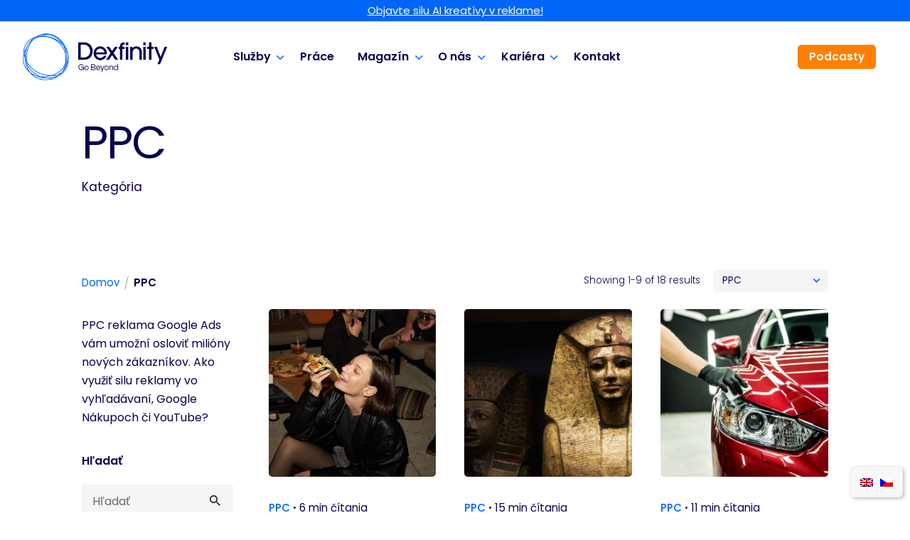

--- FILE ---
content_type: text/html; charset=UTF-8
request_url: https://www.dexfinity.com/category/ppc/
body_size: 35821
content:
<!DOCTYPE html>
<html lang="sk-SK">
<head><meta charset="UTF-8"><script>if(navigator.userAgent.match(/MSIE|Internet Explorer/i)||navigator.userAgent.match(/Trident\/7\..*?rv:11/i)){var href=document.location.href;if(!href.match(/[?&]nowprocket/)){if(href.indexOf("?")==-1){if(href.indexOf("#")==-1){document.location.href=href+"?nowprocket=1"}else{document.location.href=href.replace("#","?nowprocket=1#")}}else{if(href.indexOf("#")==-1){document.location.href=href+"&nowprocket=1"}else{document.location.href=href.replace("#","&nowprocket=1#")}}}}</script><script>class RocketLazyLoadScripts{constructor(){this.v="1.2.3",this.triggerEvents=["keydown","mousedown","mousemove","touchmove","touchstart","touchend","wheel"],this.userEventHandler=this._triggerListener.bind(this),this.touchStartHandler=this._onTouchStart.bind(this),this.touchMoveHandler=this._onTouchMove.bind(this),this.touchEndHandler=this._onTouchEnd.bind(this),this.clickHandler=this._onClick.bind(this),this.interceptedClicks=[],window.addEventListener("pageshow",t=>{this.persisted=t.persisted}),window.addEventListener("DOMContentLoaded",()=>{this._preconnect3rdParties()}),this.delayedScripts={normal:[],async:[],defer:[]},this.trash=[],this.allJQueries=[]}_addUserInteractionListener(t){if(document.hidden){t._triggerListener();return}this.triggerEvents.forEach(e=>window.addEventListener(e,t.userEventHandler,{passive:!0})),window.addEventListener("touchstart",t.touchStartHandler,{passive:!0}),window.addEventListener("mousedown",t.touchStartHandler),document.addEventListener("visibilitychange",t.userEventHandler)}_removeUserInteractionListener(){this.triggerEvents.forEach(t=>window.removeEventListener(t,this.userEventHandler,{passive:!0})),document.removeEventListener("visibilitychange",this.userEventHandler)}_onTouchStart(t){"HTML"!==t.target.tagName&&(window.addEventListener("touchend",this.touchEndHandler),window.addEventListener("mouseup",this.touchEndHandler),window.addEventListener("touchmove",this.touchMoveHandler,{passive:!0}),window.addEventListener("mousemove",this.touchMoveHandler),t.target.addEventListener("click",this.clickHandler),this._renameDOMAttribute(t.target,"onclick","rocket-onclick"),this._pendingClickStarted())}_onTouchMove(t){window.removeEventListener("touchend",this.touchEndHandler),window.removeEventListener("mouseup",this.touchEndHandler),window.removeEventListener("touchmove",this.touchMoveHandler,{passive:!0}),window.removeEventListener("mousemove",this.touchMoveHandler),t.target.removeEventListener("click",this.clickHandler),this._renameDOMAttribute(t.target,"rocket-onclick","onclick"),this._pendingClickFinished()}_onTouchEnd(t){window.removeEventListener("touchend",this.touchEndHandler),window.removeEventListener("mouseup",this.touchEndHandler),window.removeEventListener("touchmove",this.touchMoveHandler,{passive:!0}),window.removeEventListener("mousemove",this.touchMoveHandler)}_onClick(t){t.target.removeEventListener("click",this.clickHandler),this._renameDOMAttribute(t.target,"rocket-onclick","onclick"),this.interceptedClicks.push(t),t.preventDefault(),t.stopPropagation(),t.stopImmediatePropagation(),this._pendingClickFinished()}_replayClicks(){window.removeEventListener("touchstart",this.touchStartHandler,{passive:!0}),window.removeEventListener("mousedown",this.touchStartHandler),this.interceptedClicks.forEach(t=>{t.target.dispatchEvent(new MouseEvent("click",{view:t.view,bubbles:!0,cancelable:!0}))})}_waitForPendingClicks(){return new Promise(t=>{this._isClickPending?this._pendingClickFinished=t:t()})}_pendingClickStarted(){this._isClickPending=!0}_pendingClickFinished(){this._isClickPending=!1}_renameDOMAttribute(t,e,r){t.hasAttribute&&t.hasAttribute(e)&&(event.target.setAttribute(r,event.target.getAttribute(e)),event.target.removeAttribute(e))}_triggerListener(){this._removeUserInteractionListener(this),"loading"===document.readyState?document.addEventListener("DOMContentLoaded",this._loadEverythingNow.bind(this)):this._loadEverythingNow()}_preconnect3rdParties(){let t=[];document.querySelectorAll("script[type=rocketlazyloadscript]").forEach(e=>{if(e.hasAttribute("src")){let r=new URL(e.src).origin;r!==location.origin&&t.push({src:r,crossOrigin:e.crossOrigin||"module"===e.getAttribute("data-rocket-type")})}}),t=[...new Map(t.map(t=>[JSON.stringify(t),t])).values()],this._batchInjectResourceHints(t,"preconnect")}async _loadEverythingNow(){this.lastBreath=Date.now(),this._delayEventListeners(this),this._delayJQueryReady(this),this._handleDocumentWrite(),this._registerAllDelayedScripts(),this._preloadAllScripts(),await this._loadScriptsFromList(this.delayedScripts.normal),await this._loadScriptsFromList(this.delayedScripts.defer),await this._loadScriptsFromList(this.delayedScripts.async);try{await this._triggerDOMContentLoaded(),await this._triggerWindowLoad()}catch(t){console.error(t)}window.dispatchEvent(new Event("rocket-allScriptsLoaded")),this._waitForPendingClicks().then(()=>{this._replayClicks()}),this._emptyTrash()}_registerAllDelayedScripts(){document.querySelectorAll("script[type=rocketlazyloadscript]").forEach(t=>{t.hasAttribute("data-rocket-src")?t.hasAttribute("async")&&!1!==t.async?this.delayedScripts.async.push(t):t.hasAttribute("defer")&&!1!==t.defer||"module"===t.getAttribute("data-rocket-type")?this.delayedScripts.defer.push(t):this.delayedScripts.normal.push(t):this.delayedScripts.normal.push(t)})}async _transformScript(t){return new Promise((await this._littleBreath(),navigator.userAgent.indexOf("Firefox/")>0||""===navigator.vendor)?e=>{let r=document.createElement("script");[...t.attributes].forEach(t=>{let e=t.nodeName;"type"!==e&&("data-rocket-type"===e&&(e="type"),"data-rocket-src"===e&&(e="src"),r.setAttribute(e,t.nodeValue))}),t.text&&(r.text=t.text),r.hasAttribute("src")?(r.addEventListener("load",e),r.addEventListener("error",e)):(r.text=t.text,e());try{t.parentNode.replaceChild(r,t)}catch(i){e()}}:async e=>{function r(){t.setAttribute("data-rocket-status","failed"),e()}try{let i=t.getAttribute("data-rocket-type"),n=t.getAttribute("data-rocket-src");t.text,i?(t.type=i,t.removeAttribute("data-rocket-type")):t.removeAttribute("type"),t.addEventListener("load",function r(){t.setAttribute("data-rocket-status","executed"),e()}),t.addEventListener("error",r),n?(t.removeAttribute("data-rocket-src"),t.src=n):t.src="data:text/javascript;base64,"+window.btoa(unescape(encodeURIComponent(t.text)))}catch(s){r()}})}async _loadScriptsFromList(t){let e=t.shift();return e&&e.isConnected?(await this._transformScript(e),this._loadScriptsFromList(t)):Promise.resolve()}_preloadAllScripts(){this._batchInjectResourceHints([...this.delayedScripts.normal,...this.delayedScripts.defer,...this.delayedScripts.async],"preload")}_batchInjectResourceHints(t,e){var r=document.createDocumentFragment();t.forEach(t=>{let i=t.getAttribute&&t.getAttribute("data-rocket-src")||t.src;if(i){let n=document.createElement("link");n.href=i,n.rel=e,"preconnect"!==e&&(n.as="script"),t.getAttribute&&"module"===t.getAttribute("data-rocket-type")&&(n.crossOrigin=!0),t.crossOrigin&&(n.crossOrigin=t.crossOrigin),t.integrity&&(n.integrity=t.integrity),r.appendChild(n),this.trash.push(n)}}),document.head.appendChild(r)}_delayEventListeners(t){let e={};function r(t,r){!function t(r){!e[r]&&(e[r]={originalFunctions:{add:r.addEventListener,remove:r.removeEventListener},eventsToRewrite:[]},r.addEventListener=function(){arguments[0]=i(arguments[0]),e[r].originalFunctions.add.apply(r,arguments)},r.removeEventListener=function(){arguments[0]=i(arguments[0]),e[r].originalFunctions.remove.apply(r,arguments)});function i(t){return e[r].eventsToRewrite.indexOf(t)>=0?"rocket-"+t:t}}(t),e[t].eventsToRewrite.push(r)}function i(t,e){let r=t[e];Object.defineProperty(t,e,{get:()=>r||function(){},set(i){t["rocket"+e]=r=i}})}r(document,"DOMContentLoaded"),r(window,"DOMContentLoaded"),r(window,"load"),r(window,"pageshow"),r(document,"readystatechange"),i(document,"onreadystatechange"),i(window,"onload"),i(window,"onpageshow")}_delayJQueryReady(t){let e;function r(r){if(r&&r.fn&&!t.allJQueries.includes(r)){r.fn.ready=r.fn.init.prototype.ready=function(e){return t.domReadyFired?e.bind(document)(r):document.addEventListener("rocket-DOMContentLoaded",()=>e.bind(document)(r)),r([])};let i=r.fn.on;r.fn.on=r.fn.init.prototype.on=function(){if(this[0]===window){function t(t){return t.split(" ").map(t=>"load"===t||0===t.indexOf("load.")?"rocket-jquery-load":t).join(" ")}"string"==typeof arguments[0]||arguments[0]instanceof String?arguments[0]=t(arguments[0]):"object"==typeof arguments[0]&&Object.keys(arguments[0]).forEach(e=>{let r=arguments[0][e];delete arguments[0][e],arguments[0][t(e)]=r})}return i.apply(this,arguments),this},t.allJQueries.push(r)}e=r}r(window.jQuery),Object.defineProperty(window,"jQuery",{get:()=>e,set(t){r(t)}})}async _triggerDOMContentLoaded(){this.domReadyFired=!0,await this._littleBreath(),document.dispatchEvent(new Event("rocket-DOMContentLoaded")),await this._littleBreath(),window.dispatchEvent(new Event("rocket-DOMContentLoaded")),await this._littleBreath(),document.dispatchEvent(new Event("rocket-readystatechange")),await this._littleBreath(),document.rocketonreadystatechange&&document.rocketonreadystatechange()}async _triggerWindowLoad(){await this._littleBreath(),window.dispatchEvent(new Event("rocket-load")),await this._littleBreath(),window.rocketonload&&window.rocketonload(),await this._littleBreath(),this.allJQueries.forEach(t=>t(window).trigger("rocket-jquery-load")),await this._littleBreath();let t=new Event("rocket-pageshow");t.persisted=this.persisted,window.dispatchEvent(t),await this._littleBreath(),window.rocketonpageshow&&window.rocketonpageshow({persisted:this.persisted})}_handleDocumentWrite(){let t=new Map;document.write=document.writeln=function(e){let r=document.currentScript;r||console.error("WPRocket unable to document.write this: "+e);let i=document.createRange(),n=r.parentElement,s=t.get(r);void 0===s&&(s=r.nextSibling,t.set(r,s));let a=document.createDocumentFragment();i.setStart(a,0),a.appendChild(i.createContextualFragment(e)),n.insertBefore(a,s)}}async _littleBreath(){Date.now()-this.lastBreath>45&&(await this._requestAnimFrame(),this.lastBreath=Date.now())}async _requestAnimFrame(){return document.hidden?new Promise(t=>setTimeout(t)):new Promise(t=>requestAnimationFrame(t))}_emptyTrash(){this.trash.forEach(t=>t.remove())}static run(){let t=new RocketLazyLoadScripts;t._addUserInteractionListener(t)}}RocketLazyLoadScripts.run();</script>
	
	<meta name="viewport" content="width=device-width, initial-scale=1.0, maximum-scale=1, user-scalable=no">

	<script type="rocketlazyloadscript">
	window.dataLayer = window.dataLayer || [];
	function gtag() {
		dataLayer.push(arguments);
	}
	gtag("consent", "default", {
		ad_user_data: "denied",
		ad_personalization: "denied",
		ad_storage: "denied",
		analytics_storage: "denied",
		functionality_storage: "denied",
		personalization_storage: "denied",
		security_storage: "granted",
		wait_for_update: 500,
	});
	gtag("set", "ads_data_redaction", true);
	gtag("set", "url_passthrough", true);
</script>
<script type="text/javascript"
		id="Cookiebot"
		src="https://consent.cookiebot.com/uc.js"
		data-cbid="3690e025-ecb5-41b0-9216-32f380f0adfb"
						data-culture="SK"
				async	></script>
<script type="rocketlazyloadscript">
  var url = window.location.href;
let status = true
</script>
<meta name='robots' content='index, follow, max-image-preview:large, max-snippet:-1, max-video-preview:-1' />
<link rel="alternate" hreflang="sk" href="https://www.dexfinity.com/category/ppc/" />
<link rel="alternate" hreflang="en" href="https://www.dexfinity.com/en/category/ppc/" />
<link rel="alternate" hreflang="cs" href="https://www.dexfinity.com/cz/category/ppc-cz/" />
<link rel="alternate" hreflang="x-default" href="https://www.dexfinity.com/category/ppc/" />

	<!-- This site is optimized with the Yoast SEO plugin v21.0 - https://yoast.com/wordpress/plugins/seo/ -->
	<title>PPC reklama Google Ads &bull; Beyond Ecommerce &bull; Dexfinity</title><link rel="preload" as="style" href="https://fonts.googleapis.com/css?family=Poppins%3A100%2C100i%2C200%2C200i%2C300%2C300i%2C400%2C400i%2C500%2C500i%2C600%2C600i%2C700%2C700i%2C800%2C800i%2C900%2C900i%26amp%3Bsubset%3Ddevanagari%2Clatin-ext%2Cdevanagari%2Clatin-ext%2Cdevanagari%2Clatin-ext%2Cdevanagari%2Clatin-ext%2Cdevanagari%2Clatin-ext%2Cdevanagari%2Clatin-ext%2Cdevanagari%2Clatin-ext%2Cdevanagari%2Clatin-ext%2Cdevanagari%2Clatin-ext%2Cdevanagari%2Clatin-ext%2Cdevanagari%2Clatin-ext%2Cdevanagari%2Clatin-ext%2Cdevanagari%2Clatin-ext%2Cdevanagari%2Clatin-ext%2Cdevanagari%2Clatin-ext%26amp%3Bdisplay%3Dswap%7CRoboto%3A100%2C100italic%2C200%2C200italic%2C300%2C300italic%2C400%2C400italic%2C500%2C500italic%2C600%2C600italic%2C700%2C700italic%2C800%2C800italic%2C900%2C900italic%7CRoboto%20Slab%3A100%2C100italic%2C200%2C200italic%2C300%2C300italic%2C400%2C400italic%2C500%2C500italic%2C600%2C600italic%2C700%2C700italic%2C800%2C800italic%2C900%2C900italic%7CPoppins%3A100%2C100italic%2C200%2C200italic%2C300%2C300italic%2C400%2C400italic%2C500%2C500italic%2C600%2C600italic%2C700%2C700italic%2C800%2C800italic%2C900%2C900italic&#038;subset=latin-ext&#038;display=swap" /><link rel="stylesheet" href="https://fonts.googleapis.com/css?family=Poppins%3A100%2C100i%2C200%2C200i%2C300%2C300i%2C400%2C400i%2C500%2C500i%2C600%2C600i%2C700%2C700i%2C800%2C800i%2C900%2C900i%26amp%3Bsubset%3Ddevanagari%2Clatin-ext%2Cdevanagari%2Clatin-ext%2Cdevanagari%2Clatin-ext%2Cdevanagari%2Clatin-ext%2Cdevanagari%2Clatin-ext%2Cdevanagari%2Clatin-ext%2Cdevanagari%2Clatin-ext%2Cdevanagari%2Clatin-ext%2Cdevanagari%2Clatin-ext%2Cdevanagari%2Clatin-ext%2Cdevanagari%2Clatin-ext%2Cdevanagari%2Clatin-ext%2Cdevanagari%2Clatin-ext%2Cdevanagari%2Clatin-ext%2Cdevanagari%2Clatin-ext%26amp%3Bdisplay%3Dswap%7CRoboto%3A100%2C100italic%2C200%2C200italic%2C300%2C300italic%2C400%2C400italic%2C500%2C500italic%2C600%2C600italic%2C700%2C700italic%2C800%2C800italic%2C900%2C900italic%7CRoboto%20Slab%3A100%2C100italic%2C200%2C200italic%2C300%2C300italic%2C400%2C400italic%2C500%2C500italic%2C600%2C600italic%2C700%2C700italic%2C800%2C800italic%2C900%2C900italic%7CPoppins%3A100%2C100italic%2C200%2C200italic%2C300%2C300italic%2C400%2C400italic%2C500%2C500italic%2C600%2C600italic%2C700%2C700italic%2C800%2C800italic%2C900%2C900italic&#038;subset=latin-ext&#038;display=swap" media="print" onload="this.media='all'" /><noscript><link rel="stylesheet" href="https://fonts.googleapis.com/css?family=Poppins%3A100%2C100i%2C200%2C200i%2C300%2C300i%2C400%2C400i%2C500%2C500i%2C600%2C600i%2C700%2C700i%2C800%2C800i%2C900%2C900i%26amp%3Bsubset%3Ddevanagari%2Clatin-ext%2Cdevanagari%2Clatin-ext%2Cdevanagari%2Clatin-ext%2Cdevanagari%2Clatin-ext%2Cdevanagari%2Clatin-ext%2Cdevanagari%2Clatin-ext%2Cdevanagari%2Clatin-ext%2Cdevanagari%2Clatin-ext%2Cdevanagari%2Clatin-ext%2Cdevanagari%2Clatin-ext%2Cdevanagari%2Clatin-ext%2Cdevanagari%2Clatin-ext%2Cdevanagari%2Clatin-ext%2Cdevanagari%2Clatin-ext%2Cdevanagari%2Clatin-ext%26amp%3Bdisplay%3Dswap%7CRoboto%3A100%2C100italic%2C200%2C200italic%2C300%2C300italic%2C400%2C400italic%2C500%2C500italic%2C600%2C600italic%2C700%2C700italic%2C800%2C800italic%2C900%2C900italic%7CRoboto%20Slab%3A100%2C100italic%2C200%2C200italic%2C300%2C300italic%2C400%2C400italic%2C500%2C500italic%2C600%2C600italic%2C700%2C700italic%2C800%2C800italic%2C900%2C900italic%7CPoppins%3A100%2C100italic%2C200%2C200italic%2C300%2C300italic%2C400%2C400italic%2C500%2C500italic%2C600%2C600italic%2C700%2C700italic%2C800%2C800italic%2C900%2C900italic&#038;subset=latin-ext&#038;display=swap" /></noscript>
	<meta name="description" content="PPC reklama Google Ads vám umožní osloviť milióny nových zákazníkov. Ako využiť silu reklamy vo vyhľadávaní, Google Nákupoch či YouTube?" />
	<link rel="canonical" href="https://www.dexfinity.com/category/ppc/" />
	<link rel="next" href="https://www.dexfinity.com/category/ppc/page/2/" />
	<meta property="og:locale" content="sk_SK" />
	<meta property="og:type" content="article" />
	<meta property="og:title" content="PPC reklama Google Ads &bull; Beyond Ecommerce &bull; Dexfinity" />
	<meta property="og:description" content="PPC reklama Google Ads vám umožní osloviť milióny nových zákazníkov. Ako využiť silu reklamy vo vyhľadávaní, Google Nákupoch či YouTube?" />
	<meta property="og:url" content="https://www.dexfinity.com/category/ppc/" />
	<meta property="og:site_name" content="Dexfinity" />
	<meta property="og:image" content="https://www.dexfinity.com/wp-content/uploads/2021/03/dexfinity_social_logo.png" />
	<meta property="og:image:width" content="1300" />
	<meta property="og:image:height" content="1300" />
	<meta property="og:image:type" content="image/png" />
	<meta name="twitter:card" content="summary_large_image" />
	<script type="application/ld+json" class="yoast-schema-graph">{"@context":"https://schema.org","@graph":[{"@type":"CollectionPage","@id":"https://www.dexfinity.com/category/ppc/","url":"https://www.dexfinity.com/category/ppc/","name":"PPC reklama Google Ads &bull; Beyond Ecommerce &bull; Dexfinity","isPartOf":{"@id":"https://www.dexfinity.com/#website"},"primaryImageOfPage":{"@id":"https://www.dexfinity.com/category/ppc/#primaryimage"},"image":{"@id":"https://www.dexfinity.com/category/ppc/#primaryimage"},"thumbnailUrl":"https://www.dexfinity.com/wp-content/uploads/2023/06/Google-discovery-ads-1-2-scaled.jpg","description":"PPC reklama Google Ads vám umožní osloviť milióny nových zákazníkov. Ako využiť silu reklamy vo vyhľadávaní, Google Nákupoch či YouTube?","breadcrumb":{"@id":"https://www.dexfinity.com/category/ppc/#breadcrumb"},"inLanguage":"sk-SK"},{"@type":"ImageObject","inLanguage":"sk-SK","@id":"https://www.dexfinity.com/category/ppc/#primaryimage","url":"https://www.dexfinity.com/wp-content/uploads/2023/06/Google-discovery-ads-1-2-scaled.jpg","contentUrl":"https://www.dexfinity.com/wp-content/uploads/2023/06/Google-discovery-ads-1-2-scaled.jpg","width":1300,"height":868},{"@type":"BreadcrumbList","@id":"https://www.dexfinity.com/category/ppc/#breadcrumb","itemListElement":[{"@type":"ListItem","position":1,"name":"Domov","item":"https://www.dexfinity.com/"},{"@type":"ListItem","position":2,"name":"PPC"}]},{"@type":"WebSite","@id":"https://www.dexfinity.com/#website","url":"https://www.dexfinity.com/","name":"Dexfinity","description":"Go beyond","publisher":{"@id":"https://www.dexfinity.com/#organization"},"potentialAction":[{"@type":"SearchAction","target":{"@type":"EntryPoint","urlTemplate":"https://www.dexfinity.com/?s={search_term_string}"},"query-input":"required name=search_term_string"}],"inLanguage":"sk-SK"},{"@type":"Organization","@id":"https://www.dexfinity.com/#organization","name":"Dexfinity","url":"https://www.dexfinity.com/","logo":{"@type":"ImageObject","inLanguage":"sk-SK","@id":"https://www.dexfinity.com/#/schema/logo/image/","url":"https://www.dexfinity.com/wp-content/uploads/2021/03/Group-402.png","contentUrl":"https://www.dexfinity.com/wp-content/uploads/2021/03/Group-402.png","width":1300,"height":1300,"caption":"Dexfinity"},"image":{"@id":"https://www.dexfinity.com/#/schema/logo/image/"}}]}</script>
	<!-- / Yoast SEO plugin. -->


<link href='https://fonts.gstatic.com' crossorigin rel='preconnect' />
<link rel="alternate" type="application/rss+xml" title="RSS kanál: Dexfinity &raquo;" href="https://www.dexfinity.com/feed/" />
<link rel="alternate" type="application/rss+xml" title="RSS kanál komentárov webu Dexfinity &raquo;" href="https://www.dexfinity.com/comments/feed/" />
<link rel="alternate" type="application/rss+xml" title="RSS kanál kategórie Dexfinity &raquo; PPC" href="https://www.dexfinity.com/category/ppc/feed/" />
<style type="text/css">
img.wp-smiley,
img.emoji {
	display: inline !important;
	border: none !important;
	box-shadow: none !important;
	height: 1em !important;
	width: 1em !important;
	margin: 0 0.07em !important;
	vertical-align: -0.1em !important;
	background: none !important;
	padding: 0 !important;
}
</style>
	<link rel='stylesheet' id='wp-block-library-css' href='https://www.dexfinity.com/wp-includes/css/dist/block-library/style.min.css?ver=6.2.2' type='text/css' media='all' />
<style id='wp-block-library-theme-inline-css' type='text/css'>
.wp-block-audio figcaption{color:#555;font-size:13px;text-align:center}.is-dark-theme .wp-block-audio figcaption{color:hsla(0,0%,100%,.65)}.wp-block-audio{margin:0 0 1em}.wp-block-code{border:1px solid #ccc;border-radius:4px;font-family:Menlo,Consolas,monaco,monospace;padding:.8em 1em}.wp-block-embed figcaption{color:#555;font-size:13px;text-align:center}.is-dark-theme .wp-block-embed figcaption{color:hsla(0,0%,100%,.65)}.wp-block-embed{margin:0 0 1em}.blocks-gallery-caption{color:#555;font-size:13px;text-align:center}.is-dark-theme .blocks-gallery-caption{color:hsla(0,0%,100%,.65)}.wp-block-image figcaption{color:#555;font-size:13px;text-align:center}.is-dark-theme .wp-block-image figcaption{color:hsla(0,0%,100%,.65)}.wp-block-image{margin:0 0 1em}.wp-block-pullquote{border-bottom:4px solid;border-top:4px solid;color:currentColor;margin-bottom:1.75em}.wp-block-pullquote cite,.wp-block-pullquote footer,.wp-block-pullquote__citation{color:currentColor;font-size:.8125em;font-style:normal;text-transform:uppercase}.wp-block-quote{border-left:.25em solid;margin:0 0 1.75em;padding-left:1em}.wp-block-quote cite,.wp-block-quote footer{color:currentColor;font-size:.8125em;font-style:normal;position:relative}.wp-block-quote.has-text-align-right{border-left:none;border-right:.25em solid;padding-left:0;padding-right:1em}.wp-block-quote.has-text-align-center{border:none;padding-left:0}.wp-block-quote.is-large,.wp-block-quote.is-style-large,.wp-block-quote.is-style-plain{border:none}.wp-block-search .wp-block-search__label{font-weight:700}.wp-block-search__button{border:1px solid #ccc;padding:.375em .625em}:where(.wp-block-group.has-background){padding:1.25em 2.375em}.wp-block-separator.has-css-opacity{opacity:.4}.wp-block-separator{border:none;border-bottom:2px solid;margin-left:auto;margin-right:auto}.wp-block-separator.has-alpha-channel-opacity{opacity:1}.wp-block-separator:not(.is-style-wide):not(.is-style-dots){width:100px}.wp-block-separator.has-background:not(.is-style-dots){border-bottom:none;height:1px}.wp-block-separator.has-background:not(.is-style-wide):not(.is-style-dots){height:2px}.wp-block-table{margin:0 0 1em}.wp-block-table td,.wp-block-table th{word-break:normal}.wp-block-table figcaption{color:#555;font-size:13px;text-align:center}.is-dark-theme .wp-block-table figcaption{color:hsla(0,0%,100%,.65)}.wp-block-video figcaption{color:#555;font-size:13px;text-align:center}.is-dark-theme .wp-block-video figcaption{color:hsla(0,0%,100%,.65)}.wp-block-video{margin:0 0 1em}.wp-block-template-part.has-background{margin-bottom:0;margin-top:0;padding:1.25em 2.375em}
</style>
<link rel='stylesheet' id='classic-theme-styles-css' href='https://www.dexfinity.com/wp-includes/css/classic-themes.min.css?ver=6.2.2' type='text/css' media='all' />
<style id='global-styles-inline-css' type='text/css'>
body{--wp--preset--color--black: #000000;--wp--preset--color--cyan-bluish-gray: #abb8c3;--wp--preset--color--white: #ffffff;--wp--preset--color--pale-pink: #f78da7;--wp--preset--color--vivid-red: #cf2e2e;--wp--preset--color--luminous-vivid-orange: #ff6900;--wp--preset--color--luminous-vivid-amber: #fcb900;--wp--preset--color--light-green-cyan: #7bdcb5;--wp--preset--color--vivid-green-cyan: #00d084;--wp--preset--color--pale-cyan-blue: #8ed1fc;--wp--preset--color--vivid-cyan-blue: #0693e3;--wp--preset--color--vivid-purple: #9b51e0;--wp--preset--color--brand-color: #05024e;--wp--preset--color--beige-dark: #A1824F;--wp--preset--color--dark-strong: #24262B;--wp--preset--color--dark-light: #32353C;--wp--preset--color--grey-strong: #838998;--wp--preset--gradient--vivid-cyan-blue-to-vivid-purple: linear-gradient(135deg,rgba(6,147,227,1) 0%,rgb(155,81,224) 100%);--wp--preset--gradient--light-green-cyan-to-vivid-green-cyan: linear-gradient(135deg,rgb(122,220,180) 0%,rgb(0,208,130) 100%);--wp--preset--gradient--luminous-vivid-amber-to-luminous-vivid-orange: linear-gradient(135deg,rgba(252,185,0,1) 0%,rgba(255,105,0,1) 100%);--wp--preset--gradient--luminous-vivid-orange-to-vivid-red: linear-gradient(135deg,rgba(255,105,0,1) 0%,rgb(207,46,46) 100%);--wp--preset--gradient--very-light-gray-to-cyan-bluish-gray: linear-gradient(135deg,rgb(238,238,238) 0%,rgb(169,184,195) 100%);--wp--preset--gradient--cool-to-warm-spectrum: linear-gradient(135deg,rgb(74,234,220) 0%,rgb(151,120,209) 20%,rgb(207,42,186) 40%,rgb(238,44,130) 60%,rgb(251,105,98) 80%,rgb(254,248,76) 100%);--wp--preset--gradient--blush-light-purple: linear-gradient(135deg,rgb(255,206,236) 0%,rgb(152,150,240) 100%);--wp--preset--gradient--blush-bordeaux: linear-gradient(135deg,rgb(254,205,165) 0%,rgb(254,45,45) 50%,rgb(107,0,62) 100%);--wp--preset--gradient--luminous-dusk: linear-gradient(135deg,rgb(255,203,112) 0%,rgb(199,81,192) 50%,rgb(65,88,208) 100%);--wp--preset--gradient--pale-ocean: linear-gradient(135deg,rgb(255,245,203) 0%,rgb(182,227,212) 50%,rgb(51,167,181) 100%);--wp--preset--gradient--electric-grass: linear-gradient(135deg,rgb(202,248,128) 0%,rgb(113,206,126) 100%);--wp--preset--gradient--midnight: linear-gradient(135deg,rgb(2,3,129) 0%,rgb(40,116,252) 100%);--wp--preset--duotone--dark-grayscale: url('#wp-duotone-dark-grayscale');--wp--preset--duotone--grayscale: url('#wp-duotone-grayscale');--wp--preset--duotone--purple-yellow: url('#wp-duotone-purple-yellow');--wp--preset--duotone--blue-red: url('#wp-duotone-blue-red');--wp--preset--duotone--midnight: url('#wp-duotone-midnight');--wp--preset--duotone--magenta-yellow: url('#wp-duotone-magenta-yellow');--wp--preset--duotone--purple-green: url('#wp-duotone-purple-green');--wp--preset--duotone--blue-orange: url('#wp-duotone-blue-orange');--wp--preset--font-size--small: 14px;--wp--preset--font-size--medium: 20px;--wp--preset--font-size--large: 17px;--wp--preset--font-size--x-large: 42px;--wp--preset--font-size--extra-small: 13px;--wp--preset--font-size--normal: 15px;--wp--preset--font-size--larger: 20px;--wp--preset--spacing--20: 0.44rem;--wp--preset--spacing--30: 0.67rem;--wp--preset--spacing--40: 1rem;--wp--preset--spacing--50: 1.5rem;--wp--preset--spacing--60: 2.25rem;--wp--preset--spacing--70: 3.38rem;--wp--preset--spacing--80: 5.06rem;--wp--preset--shadow--natural: 6px 6px 9px rgba(0, 0, 0, 0.2);--wp--preset--shadow--deep: 12px 12px 50px rgba(0, 0, 0, 0.4);--wp--preset--shadow--sharp: 6px 6px 0px rgba(0, 0, 0, 0.2);--wp--preset--shadow--outlined: 6px 6px 0px -3px rgba(255, 255, 255, 1), 6px 6px rgba(0, 0, 0, 1);--wp--preset--shadow--crisp: 6px 6px 0px rgba(0, 0, 0, 1);}:where(.is-layout-flex){gap: 0.5em;}body .is-layout-flow > .alignleft{float: left;margin-inline-start: 0;margin-inline-end: 2em;}body .is-layout-flow > .alignright{float: right;margin-inline-start: 2em;margin-inline-end: 0;}body .is-layout-flow > .aligncenter{margin-left: auto !important;margin-right: auto !important;}body .is-layout-constrained > .alignleft{float: left;margin-inline-start: 0;margin-inline-end: 2em;}body .is-layout-constrained > .alignright{float: right;margin-inline-start: 2em;margin-inline-end: 0;}body .is-layout-constrained > .aligncenter{margin-left: auto !important;margin-right: auto !important;}body .is-layout-constrained > :where(:not(.alignleft):not(.alignright):not(.alignfull)){max-width: var(--wp--style--global--content-size);margin-left: auto !important;margin-right: auto !important;}body .is-layout-constrained > .alignwide{max-width: var(--wp--style--global--wide-size);}body .is-layout-flex{display: flex;}body .is-layout-flex{flex-wrap: wrap;align-items: center;}body .is-layout-flex > *{margin: 0;}:where(.wp-block-columns.is-layout-flex){gap: 2em;}.has-black-color{color: var(--wp--preset--color--black) !important;}.has-cyan-bluish-gray-color{color: var(--wp--preset--color--cyan-bluish-gray) !important;}.has-white-color{color: var(--wp--preset--color--white) !important;}.has-pale-pink-color{color: var(--wp--preset--color--pale-pink) !important;}.has-vivid-red-color{color: var(--wp--preset--color--vivid-red) !important;}.has-luminous-vivid-orange-color{color: var(--wp--preset--color--luminous-vivid-orange) !important;}.has-luminous-vivid-amber-color{color: var(--wp--preset--color--luminous-vivid-amber) !important;}.has-light-green-cyan-color{color: var(--wp--preset--color--light-green-cyan) !important;}.has-vivid-green-cyan-color{color: var(--wp--preset--color--vivid-green-cyan) !important;}.has-pale-cyan-blue-color{color: var(--wp--preset--color--pale-cyan-blue) !important;}.has-vivid-cyan-blue-color{color: var(--wp--preset--color--vivid-cyan-blue) !important;}.has-vivid-purple-color{color: var(--wp--preset--color--vivid-purple) !important;}.has-black-background-color{background-color: var(--wp--preset--color--black) !important;}.has-cyan-bluish-gray-background-color{background-color: var(--wp--preset--color--cyan-bluish-gray) !important;}.has-white-background-color{background-color: var(--wp--preset--color--white) !important;}.has-pale-pink-background-color{background-color: var(--wp--preset--color--pale-pink) !important;}.has-vivid-red-background-color{background-color: var(--wp--preset--color--vivid-red) !important;}.has-luminous-vivid-orange-background-color{background-color: var(--wp--preset--color--luminous-vivid-orange) !important;}.has-luminous-vivid-amber-background-color{background-color: var(--wp--preset--color--luminous-vivid-amber) !important;}.has-light-green-cyan-background-color{background-color: var(--wp--preset--color--light-green-cyan) !important;}.has-vivid-green-cyan-background-color{background-color: var(--wp--preset--color--vivid-green-cyan) !important;}.has-pale-cyan-blue-background-color{background-color: var(--wp--preset--color--pale-cyan-blue) !important;}.has-vivid-cyan-blue-background-color{background-color: var(--wp--preset--color--vivid-cyan-blue) !important;}.has-vivid-purple-background-color{background-color: var(--wp--preset--color--vivid-purple) !important;}.has-black-border-color{border-color: var(--wp--preset--color--black) !important;}.has-cyan-bluish-gray-border-color{border-color: var(--wp--preset--color--cyan-bluish-gray) !important;}.has-white-border-color{border-color: var(--wp--preset--color--white) !important;}.has-pale-pink-border-color{border-color: var(--wp--preset--color--pale-pink) !important;}.has-vivid-red-border-color{border-color: var(--wp--preset--color--vivid-red) !important;}.has-luminous-vivid-orange-border-color{border-color: var(--wp--preset--color--luminous-vivid-orange) !important;}.has-luminous-vivid-amber-border-color{border-color: var(--wp--preset--color--luminous-vivid-amber) !important;}.has-light-green-cyan-border-color{border-color: var(--wp--preset--color--light-green-cyan) !important;}.has-vivid-green-cyan-border-color{border-color: var(--wp--preset--color--vivid-green-cyan) !important;}.has-pale-cyan-blue-border-color{border-color: var(--wp--preset--color--pale-cyan-blue) !important;}.has-vivid-cyan-blue-border-color{border-color: var(--wp--preset--color--vivid-cyan-blue) !important;}.has-vivid-purple-border-color{border-color: var(--wp--preset--color--vivid-purple) !important;}.has-vivid-cyan-blue-to-vivid-purple-gradient-background{background: var(--wp--preset--gradient--vivid-cyan-blue-to-vivid-purple) !important;}.has-light-green-cyan-to-vivid-green-cyan-gradient-background{background: var(--wp--preset--gradient--light-green-cyan-to-vivid-green-cyan) !important;}.has-luminous-vivid-amber-to-luminous-vivid-orange-gradient-background{background: var(--wp--preset--gradient--luminous-vivid-amber-to-luminous-vivid-orange) !important;}.has-luminous-vivid-orange-to-vivid-red-gradient-background{background: var(--wp--preset--gradient--luminous-vivid-orange-to-vivid-red) !important;}.has-very-light-gray-to-cyan-bluish-gray-gradient-background{background: var(--wp--preset--gradient--very-light-gray-to-cyan-bluish-gray) !important;}.has-cool-to-warm-spectrum-gradient-background{background: var(--wp--preset--gradient--cool-to-warm-spectrum) !important;}.has-blush-light-purple-gradient-background{background: var(--wp--preset--gradient--blush-light-purple) !important;}.has-blush-bordeaux-gradient-background{background: var(--wp--preset--gradient--blush-bordeaux) !important;}.has-luminous-dusk-gradient-background{background: var(--wp--preset--gradient--luminous-dusk) !important;}.has-pale-ocean-gradient-background{background: var(--wp--preset--gradient--pale-ocean) !important;}.has-electric-grass-gradient-background{background: var(--wp--preset--gradient--electric-grass) !important;}.has-midnight-gradient-background{background: var(--wp--preset--gradient--midnight) !important;}.has-small-font-size{font-size: var(--wp--preset--font-size--small) !important;}.has-medium-font-size{font-size: var(--wp--preset--font-size--medium) !important;}.has-large-font-size{font-size: var(--wp--preset--font-size--large) !important;}.has-x-large-font-size{font-size: var(--wp--preset--font-size--x-large) !important;}
.wp-block-navigation a:where(:not(.wp-element-button)){color: inherit;}
:where(.wp-block-columns.is-layout-flex){gap: 2em;}
.wp-block-pullquote{font-size: 1.5em;line-height: 1.6;}
</style>
<link data-minify="1" rel='stylesheet' id='wpml-blocks-css' href='https://www.dexfinity.com/wp-content/cache/min/1/wp-content/plugins/sitepress-multilingual-cms/dist/css/blocks/styles.css?ver=1768993226' type='text/css' media='all' />
<link data-minify="1" rel='stylesheet' id='contact-form-7-css' href='https://www.dexfinity.com/wp-content/cache/min/1/wp-content/plugins/contact-form-7/includes/css/styles.css?ver=1768993226' type='text/css' media='all' />
<link rel='stylesheet' id='wpml-legacy-horizontal-list-0-css' href='https://www.dexfinity.com/wp-content/plugins/sitepress-multilingual-cms/templates/language-switchers/legacy-list-horizontal/style.min.css?ver=1' type='text/css' media='all' />
<link rel='stylesheet' id='wpml-menu-item-0-css' href='https://www.dexfinity.com/wp-content/plugins/sitepress-multilingual-cms/templates/language-switchers/menu-item/style.min.css?ver=1' type='text/css' media='all' />
<style id='wpml-menu-item-0-inline-css' type='text/css'>
.wpml-floating-language-switcher .wpml-ls-statics-shortcode_actions { margin-bottom: 0; } .wpml-floating-language-switcher .wpml-ls-statics-shortcode_actions a { background-color: transparent !important; } .wpml-floating-language-switcher .wpml-ls-legacy-list-horizontal a { padding: 5px; } .wpml-floating-language-switcher { position: fixed; bottom: 20px; right: 10px; background: #f8f8f8; border: 1px solid; border-color: #eee; padding: 0px; border-radius: 6px; -webkit-box-shadow: 2px 2px 5px 0px rgba(0,0,0,0.25); -moz-box-shadow: 2px 2px 5px 0px rgba(0,0,0,0.25); box-shadow: 2px 2px 5px 0px rgba(0,0,0,0.25); }
</style>
<link data-minify="1" rel='stylesheet' id='parent-style-css' href='https://www.dexfinity.com/wp-content/cache/min/1/wp-content/themes/ohio/style.css?ver=1768993226' type='text/css' media='all' />
<link data-minify="1" rel='stylesheet' id='ohio-style-css' href='https://www.dexfinity.com/wp-content/cache/min/1/wp-content/themes/ohio-child/style.css?ver=1768993226' type='text/css' media='all' />
<style id='ohio-style-inline-css' type='text/css'>
.brand-color,.brand-color-i,.brand-color-hover-i:hover,.brand-color-hover:hover,.has-brand-color-color,.is-style-outline .has-brand-color-color,a:hover,.nav .nav-item.active-main-item > a,.nav .nav-item.active > a,.nav .current-menu-ancestor > a,.nav .current-menu-item > a,.hamburger-nav .menu li.current-menu-ancestor > a > span,.hamburger-nav .menu li.current-menu-item > a > span,.blog-grid:not(.blog-grid-type-2):not(.blog-grid-type-4):hover h3 a,.portfolio-item.grid-2:hover h4.title,.fullscreen-nav li a:hover,.socialbar.inline a:hover,.gallery .expand .ion:hover,.close .ion:hover,.accordionItem_title:hover,.tab .tabNav_link:hover,.widget .socialbar a:hover,.social-bar .socialbar a:hover,.share-bar .links a:hover,.widget_shopping_cart_content .buttons a.button:first-child:hover,span.page-numbers.current,a.page-numbers:hover,.comment-content a,.page-headline .subtitle b:before,nav.pagination li .page-numbers.active,.woocommerce .woo-my-nav li.is-active a,.portfolio-sorting li a.active,.widget_nav_menu .current-menu-item > a,.widget_pages .current-menu-item > a,.portfolio-item-fullscreen .portfolio-details-date:before,.btn.btn-link:hover,.blog-grid-content .category-holder:after,.clb-page-headline .post-meta-estimate:before,.comments-area .comment-date-and-time:after,.post .entry-content a:not(.wp-block-button__link),.project-page-content .date:before,.pagination li .btn.active,.pagination li .btn.current,.pagination li .page-numbers.active,.pagination li .page-numbers.current,.category-holder:not(.no-divider):after,.inline-divider:after,.hamburger-nav .menu .nav-item:hover > a.menu-link .ion,.hamburger-nav .menu .nav-item .visible > a.menu-link .ion,.hamburger-nav .menu .nav-item.active > a.menu-link .ion,.hamburger-nav .menu .sub-nav-item:hover > a.menu-link .ion,.hamburger-nav .menu .sub-nav-item .visible > a.menu-link .ion,.hamburger-nav .menu .sub-nav-item.active > a.menu-link .ion,.widgets a,.widgets a *:not(.fab),.pricing:hover .pricing_price_title,.btn-link:focus, a.btn-link:focus,.btn-link:active, a.btn-link:active,.pricing_list_item .ion,a.highlighted,.woocommerce .woocommerce-privacy-policy-text a,.blog-grid-type-6 .category-holder a.category{color:#05024e;}.brand-border-color,.brand-border-color-hover,.has-brand-color-background-color,.is-style-outline .has-brand-color-color,.wp-block-button__link:hover,.custom-cursor .circle-cursor--outer,.btn-brand, .btn:not(.btn-link):hover,.btn-brand:active, .btn:not(.btn-link):active,.btn-brand:focus, .btn:not(.btn-link):focus,a.button:hover,button.button:hover,.pricing:hover .btn.btn-brand{border-color:#05024e;}.brand-bg-color,.brand-bg-color-after,.brand-bg-color-before,.brand-bg-color-hover,.brand-bg-color-i,.brand-bg-color-hover-i,.btn-brand:not(.btn-outline),.has-brand-color-background-color,a.brand-bg-color,.wp-block-button__link:hover,.widget_price_filter .ui-slider-range,.widget_price_filter .ui-slider-handle:after,.nav .nav-item:before,.nav .nav-item.current-menu-item:before,.widget_calendar caption,.tag:not(.tag-portfolio):hover,.page-headline .tags .tag,.radio input:checked + .input:after,.menu-list-details .tag,.custom-cursor .circle-cursor--inner,.custom-cursor .circle-cursor--inner.cursor-link-hover,.btn-round:before,.btn:not(.btn-link):hover,.btn:not(.btn-link):active,.btn:not(.btn-link):focus,button.button:not(.btn-link):hover,a.button:not(.btn-link):hover,.btn.btn-flat:hover,.btn.btn-flat:focus,.btn.btn-outline:hover,nav.pagination li .btn.active:hover,.tag:not(body):hover,.tag-cloud-link:hover,.pricing_price_time:hover,.pricing:hover .btn.btn-brand{background-color:#05024e;}a,.post .entry-content a:not(.wp-block-button__link){color:#0065f7;}.header:not(.-sticky):not(.-mobile) .menu > li > a,.header:not(.-sticky):not(.-mobile) .branding,.header:not(.-sticky):not(.-mobile) .menu-optional .cart-total,.header:not(.-sticky):not(.-mobile) .menu-optional > li > a,.header:not(.-sticky) .btn-round{font-weight:600;color:#05024e;}.header,.header:not(.-mobile).header-5,.header:not(.-mobile).header-6,.header:not(.-mobile).header-7{border:none;}.header.-sticky{border:none;}#masthead .btn-optional{background-color:#ff7f00;border-color:#ff7f00;color:#ffffff;}.clb-page-headline::after{background-color:transparent;}.page-container,.elementor .elementor-section.elementor-section-boxed > .elementor-container{max-width:1300px}.clb-subscribe-img{background-image:url('https://www.dexfinity.com/wp-content/uploads/2019/10/oh__img100_small-768x492.jpg');background-size:cover;background-position:center center;background-repeat:no-repeat;}body.custom-cursor .circle-cursor--inner,body.custom-cursor .circle-cursor--inner.cursor-link-hover{background-color:#0065f7;}body.custom-cursor .circle-cursor--outer,body.custom-cursor .circle-cursor--outer.cursor-link-hover{border-color:#0065f7;}.site-footer{background-color:#05024e;color:rgba(255,255,255,0.8);}.site-footer,.site-footer .widgets a,.site-footer .btn-flat{color:rgba(255,255,255,0.8);}.site-footer .widget-title{color:rgba(255,255,255,0.4);}body{font-family:'Poppins', sans-serif;color:#05024e;}{font-family:'Poppins', sans-serif;line-height:1.2;font-weight:400;}h1,h2,h3,h4,h5,h6,.box-count,.font-titles,.hamburger-nav .menu,.header.-mobile .nav .nav-item,.btn, .button, a.button, input[type="submit"], a.btn-link,.widget_shopping_cart_content .mini-cart-description .mini-cart-item-title > a,.woo-c_product_name > a:not(.woo-c_product_category),.socialbar.inline a,.vc_row .vc-bg-side-text,.counter-box-count{font-family:'Poppins', sans-serif;line-height:1.2;font-weight:400;color:#05024e;}.countdown-box .box-time .box-count,.chart-box-pie-content{font-family:'Poppins', sans-serif;font-weight:400;color:#05024e;}.countdown-box .box-time .box-count,.chart-box-pie-content{font-family:'Poppins', sans-serif;font-weight:400;color:#05024e;}.countdown-box .box-time .box-count,.chart-box-pie-content{font-family:'Poppins', sans-serif;}.portfolio-item h4,.portfolio-item h4.title,.portfolio-item h4 a,.portfolio-item-2 h4,.portfolio-item-2 h4.title,.portfolio-item-2 h4 a{font-family:'Poppins', sans-serif;font-weight:400;color:#05024e;font-size:inherit;line-height:inherit;}.blog-item h3.title{font-family:'Poppins', sans-serif;font-weight:400;color:#05024e;line-height:initial;}.blog-item h3.title a{font-size:initial;}.portfolio-item-2 h4{font-family:'Poppins', sans-serif;line-height:1.2;font-weight:400;}@media screen and (max-width: 1440px) { h1 { line-height:1.2; } } @media screen and (max-width: 1024px) { h1 { line-height:1.2; } } @media screen and (max-width: 768px) { h1 { font-size:36px; } }@media screen and (max-width: 768px) { h1 { line-height:1.2; } }@media screen and (max-width: 1024px) { h2 { font-size:32px; } }@media screen and (max-width: 1024px) { h2 { line-height:40px; } } @media screen and (max-width: 768px) { h2 { font-size:30px; } }@media screen and (max-width: 768px) { h2 { line-height:38px; } }@media screen and (max-width: 1024px) { h3 { font-size:28px; } }@media screen and (max-width: 1024px) { h3 { line-height:30px; } } @media screen and (max-width: 768px) { h3 { font-size:28px; } }@media screen and (max-width: 768px) { h3 { line-height:30px; } }p.subtitle,.subtitle-font,.heading .subtitle{font-family:'Poppins', sans-serif;font-weight:400;color:#05024e;}{font-family:'Poppins', sans-serif;font-weight:400;color:#05024e;}.portfolio-item .subtitle-font,.woocommerce ul.products li.product .subtitle-font.category,.woocommerce ul.products li.product .subtitle-font.category > a{font-family:'Poppins', sans-serif;font-weight:400;color:#05024e;font-size:inherit;line-height:inherit;}.contact-form.classic input::-webkit-input-placeholder,.contact-form.classic textarea::-webkit-input-placeholder,input.classic::-webkit-input-placeholder,input.classic::-moz-placeholder{font-family:'Poppins', sans-serif;font-weight:400;color:#05024e;}.contact-form.classic input::-moz-placeholder,.contact-form.classic textarea::-moz-placeholder{font-family:'Poppins', sans-serif;font-weight:400;color:#05024e;}input.classic:-ms-input-placeholder,.contact-form.classic input:-ms-input-placeholder,.contact-form.classic textarea:-ms-input-placeholder{font-family:'Poppins', sans-serif;font-weight:400;color:#05024e;}#masthead .btn-optional {background-color: #ff7f00 !important;}.clb-post-meta {display: hidden !important;}.single-post .clb-post-holder {display:none !important}.breadcrumbs {padding-top: 0px !important}a{color: #0065F7}.clb-mode-switcher{font-size: .9em;}.logo-footr{width: 191px;}.suhlas{font-size:0.8em;margin-bottom: 0px;}.clb-blank { max-width: 45vw;}.clb-blank-headline{font-weight:400; margin-bottom:30px;color: #05024E;}.clb-blank-details {color: #05024E;font-size: 1.2em;}.social-f{border: 0.5px solid #ffffff;padding: 5px 13px 5px 13px;border-radius: 50%;font-size:1.2em;color:#ffffff;margin-left: 20px;}.social-t{border: 0.5px solid #ffffff;padding: 5px 10px 5px 10px;border-radius: 50%;font-size:1.2em;color:#ffffff;}.social-i{border: 0.5px solid #ffffff;padding: 5px 11px 5px 11px;border-radius: 50%;font-size:1.2em;color:#ffffff;}.page-container.top-offset{padding-top: 4vh;}.page-container.bottom-offset {padding-bottom: 0vh;}.ion-ios-arrow-forward:before{content: "/"!important;}.clb-mode-switcher{background-color: #05024E;}.clb-mode-switcher-item p{color:#ffffff;}.pagination li .btn {font-weight:600;}.pagination li:last-child .btn {font-weight: 600;}.pagination li .btn:hover {color:#0065F7;background-color: #ffffff !important;border-bottom: 2px solid #0065F7;}.pagination li .btn:active {color:#0065F7;border-bottom: 2px solid #0065F7;}.pagination li:last-child .btn:hover {color:#0065F7;}.filter-holder .filter .result{font-weight: 300;font-size: 0.9em;}.select-holder:after{color:#0065F7;}select{color:#05024E;}.filter-holder .filter .select-inline select{font-size: 0.9em;}.blog-grid.boxed .blog-grid-content{background: none;padding:4.4vh 0vh;}.clb-social-holder li{font-weight: 600;}.bold-btn{font-weight: 600;}.socialbar.flat a {color: #0065F7;border: 1px solid #0065F7;border-radius: 50%;margin-bottom: 10px !important;}.socialbar.flat a:hover{background-color: #0065F7;}.clb-page-headline .clb-post-meta-item .prefix{color:#05024EB3;font-weight: 400;}.clb-page-headline .clb-post-meta-item{font-size:0.9em;font-weight: 600;}.blog-grid-type-1 .blog-grid-image{-webkit-border-radius: 5px;border-radius: 5px;}.site-footer .site-info-holder{font-size:0.9em;}h6.heading-sm{color:#0065F7;}.arrow-icon{color:#0065F7;}input[type="submit"]:not(.btn-outline):not(.btn-flat):not(.btn-link):not(.wc-forward):not(.single_add_to_wishlist):not(.feedback):not(.search-submit), button:not(.btn-outline):not(.btn-flat):not(.btn-link):not(.wc-forward):not(.single_add_to_wishlist):not(.feedback):not(.search-submit), .btn:not(.btn-outline):not(.btn-flat):not(.btn-link):not(.wc-forward):not(.single_add_to_wishlist):not(.feedback):not(.search-submit), a.btn input.btn:not(.btn-outline):not(.btn-flat):not(.btn-link):not(.wc-forward):not(.single_add_to_wishlist):not(.feedback):not(.search-submit), a.button:not(.btn-outline):not(.btn-flat):not(.btn-link):not(.wc-forward):not(.single_add_to_wishlist):not(.feedback):not(.search-submit), span.button:not(.btn-outline):not(.btn-flat):not(.btn-link):not(.wc-forward):not(.single_add_to_wishlist):not(.feedback):not(.search-submit), .wp-block-file__button:not(.btn-outline):not(.btn-flat):not(.btn-link):not(.wc-forward):not(.single_add_to_wishlist):not(.feedback):not(.search-submit), .yith-wcwl-add-to-wishlist .btn:not(.btn-outline):not(.btn-flat):not(.btn-link):not(.wc-forward):not(.single_add_to_wishlist):not(.feedback):not(.search-submit), div.button:not(.btn-outline):not(.btn-flat):not(.btn-link):not(.wc-forward):not(.single_add_to_wishlist):not(.feedback):not(.search-submit), .wp-block-file * + .wp-block-file__button:not(.btn-outline):not(.btn-flat):not(.btn-link):not(.wc-forward):not(.single_add_to_wishlist):not(.feedback):not(.search-submit), .wp-block-button__link:not(.btn-outline):not(.btn-flat):not(.btn-link):not(.wc-forward):not(.single_add_to_wishlist):not(.feedback):not(.search-submit) {font-weight:600;}h3.widget-title{color: #05024e;} .dark-scheme h3.widget-title{color: rgba(255, 255, 255, 0.75);}ol.breadcrumbs-slug li a:first-child{color: #0065f7;}.widget_categories li{color: #05024e;} .dark-scheme .widget_categories li{color: rgba(255, 255, 255, 0.75);}.widget_categories li a{color: #0065f7;}.single-ohio_portfolio .project-task > h6{display:none;}.single-ohio_portfolio .project-meta li h6.project-meta-title{font-weight:600;}.single-ohio_portfolio  .project-page-content .project-task-description {font-weight: 500;}ul {margin-left:20px;}ul li{list-style-position: outside;}.single-post .tags-caption{display:none;}.dark-scheme .dark-greybackground  .elementor-widget-container{background-color:black !important;}#bratislava,#trencin,#bratislavatrencin,#remote{display:none;}.pozicieLokalita h3.elementor-post__title,.pozicieLokalita .elementor-post__excerpt{width: 87%;float: left;}.pozicieLokalita  a.elementor-post__read-more{display: block;width: 10.5%;float: right;background-color: #fff;border:1px solid #0065f7;color: #0065f7;font-weight:400 !Important;padding: 12px 15px;font-size: 0.96rem;margin-top: -28px;border-radius: 5px;position:relative;}.pozicieLokalita  a.elementor-post__read-more:hover{background-color: #0065f7;color:#fff !important;}.pozicieLokalita  a.elementor-post__read-more:after {content: "\f119";position: absolute;right: 20px;top: 7px;font-family: "Ionicons";font-size: 20px;}#pozicieTabs .elementor-tab-title:hover{color:#0065f7}#pozicieTabs .elementor-tab-title{position:relative;}#pozicieTabs .elementor-tab-title.elementor-active:after{width:100%;position:absolute;content:'';height:2px;background:#0065f7;bottom:0px;left:0;display:inline-block;}.single-kariera-detail,.single-team-detail{padding-top: 165px !important;}.kontakt-teamgroup .team-member_description{color:#eee !important ;}.kontakt-teamgroup .team-member_description a{color:#0065f7  !important}.kontakt-teamgroup .team-member_description a:hover{color:#fff  !important}.formular_wrapper .colthird{width: 33.333%;float:left;padding:20px 20px 0 0;}.formular_wrapper .services_options .wpcf7-list-item{margin:0;margin-right:40px;}p.services_headline, label, p.budget{font-weight:600 !important;font-size:14px;margin-bottom: 10px;}.formular_wrapper .services_options label{font-weight:400 !important;font-size:14px;}.formular_wrapper .textarea_wrapper{padding-right:20px;padding-top:20px;}.formular_wrapper .btn.btn-default{background:#16AB8B;border-color:#16AB8B;}.viacinfo span{font-weight:600;}.single-ohio_portfolio .clb-share-bar{background: transparent;}.tableofcontents .elementor-toc__body a{color: #0065F7 !important}.elementor-menu-anchor {top: -95px;position: relative;}.hp-box{/*min-height:427px !important;*/}.home .site-header:not(.header-fixed):not(.mobile-header) .menu > li > a {color: #fff !important;}.tim-zoznam .team-member_image  img{/*filter:grayscale(1)*/}.tim-zoznam .team-member_image:hover img{/*filter:grayscale(0)*/}.special{height: 46px;}.socialbar.outline a {color: #0065F7;}.socialbar.outline a:hover {background-color: #0065F7;color: #fff;}.single-post .entry-content a:not(.wp-block-button__link):hover {opacity: 1;}.page-id-21805 .team-member_description_wrap{display:none}.links_social .elementor-widget-image .elementor-image figure>a img[src$=".svg"]{width:auto;}.page-template-page_for-posts .filter .result{display:none;}.page-id-22146 .menu-optional{display:none !important}::selection {background-color: #0065F7;color: #fff;}p.gdpr_note{font-size:12px;}p.gdpr_note{font-size:12px;}p.gdpr_note a{color:#0065f7 !important}p.gdpr_note a:hover{color:#fff !important}.home #content{background-color:#05024E}.front-background{/*padding-top:200px !important;*/}.front-background{background-image:url(https://dexfinity.com/wp-content/uploads/2021/02/oval.svg)  !important;background-position: center 100px !important;background-repeat: no-repeat !important;background-size: 686px auto !important;}.akceptacia input[type=checkbox]{display:inline-block;}.akceptacia {font-size: 13px !important;font-weight: normal !important;padding-top:30px;padding-right:20px;}.akceptacia span{margin-left:0;}.odoslat input{background-color:#16AB8B  !important;border:0;margin:10px 0;}.formular_wrapper .otazky{padding-right:20px;}.formular_wrapper .coldouble {width: 50.00%;float: left;padding: 20px 20px 0 0;}.mailchimp_form input[type=email]{background-color: rgba(255,255,255,.4)!important;border: 0 !important;color: #fff !important;padding: 14px 15px !important;height: 46px !important;max-width: 62% !important;border-radius: 5px !important;border-top-right-radius: 0 !important;border-bottom-right-radius: 0 !important;font-family: 'Poppins',sans-serif !important;}.mailchimp_form input[type=email]::placeholder{color:#fff;}.mailchimp_form .suhlas{font-size: 12px;font-weight:normal;}.mailchimp_form input[type=checkbox]{display:inline;float: left;position:relative;top:2px;}.mailchimp_form input[type=submit]{max-width: 35% !important;font-size: 11px !important;border-radius: 5px !important;padding-left: 4px !important;padding-right: 12px !important;height: 48px !important;background-color: rgba(255,255,255,.2)!important;margin-left: 0 !important;left: -1px !important;top: -1px;border-top-left-radius: 0 !important;border-bottom-left-radius: 0 !important;font-weight: 400 !important;font-family: 'Poppins',sans-serif !important;padding-top: 14px;}.mailchimp_form .wpcf7-list-item-label{color: #fff;font-size: 1em!important;line-height: 1rem;text-align: left;display: block;align-items: baseline;justify-content: unset;height: auto;padding: 0 17px;background-color: transparent;transition: unset;border-radius: 0;position: relative;cursor: pointer;border: 0;font-weight: normal;}.mailchimp_form .wpcf7-list-item-label:before{display:none}.mailchimp_form a{color: #0065f7 !important;}.mailchimp_form .wpcf7-list-item{margin:0}.single-team_member .sticky-nav-holder h6{display:none}ul.menu-depth-2.sub-sub-menu{margin-left: -1px;}ul.menu > li.has-submenu:after{content: '\f3d0';font-family: Ionicons;position: absolute;top: -2px;right: 5px;color: #0065F7;}li.has-submenu{position:relative;}.home .site-header:not(.header-fixed):not(.mobile-header) .menu > li.has-submenu:after {color: #fff !important;}.has-submenu-icon .ion-md-add:before {content: "\f3d0" !important;}.site-header:not(.mobile-header) .sub-nav .sub-menu .sub-nav-item a:hover .has-submenu-icon {-webkit-transform: none;-ms-transform: none;transform: none;}.sub-menu .has-submenu .has-submenu-icon .ion-md-add:before {transform: rotate(-90deg);}.home .header:not(.-sticky):not(.-mobile) .menu > li > a,.home .header:not(.-sticky):not(.-mobile) .branding,.home .header:not(.-sticky):not(.-mobile) .menu-optional .cart-total,.home .header:not(.-sticky):not(.-mobile) .menu-optional > li > a,.home .header:not(.-sticky) .btn-round {color: #fff;}.single-post ul#primary-menu{margin-bottom:0px !Important;}.single-post ul.menu-optional{margin-top:20px;}.mailchimp_form .suhlas .wpcf7-list-item-label:hover{background-color:transparent;}.wpml-ls-display {margin-left: 9px !important;}.ohio_portfolio-template-default .breadcrumbs {margin-top: 11%;margin-bottom: -9%;}.clb-post-meta {margin-bottom: 7vh !important;}.clb-title {width: 75% !important;}.wpcf7-not-valid-tip {color: #DE4B53 !important;width: 100% !important;line-height: 45px !important;height: 33px !important;margin: 0 !important;text-align: center !important;position: relative !important;font-size: 13px !important;text-align: left !important;}.wpcf7-not-valid {border: solid 1px red !important;}.wpcf7-response-output {display: none !important;}#btn .btn .btn-default {background-color: #16AB8B !important;}/* fix pre cookies */@media only screen and (max-width: 600px) {.ohio_portfolio-template-default .breadcrumbs {margin-top: 25%;margin-bottom: -39%;}.clb-post-meta {margin-bottom: 2vh !important;}}.single-post .clb-page-headline-holder {padding-bottom:0px !important}@media only screen and (max-width: 600px) {.single-post .clb-page-headline-holder {padding-bottom:2em !important}.wpml-ls-flag {max-width: 100vw !important;}@media only screen and (max-width: 600px) {body {position: relative;top: 0;left: 0;right: 0;bottom: 0;overflow-x: hidden;}}}.active {height: 100% !important;}.ion-md-close {color:black !important;}.responsive-youtube{overflow:hidden; padding-bottom:56.25%; position:relative; height:0;}.responsive-youtube iframe{left:0; top:0; height:100%; width:100%; position:absolute;} @media screen and (min-width:1025px){.project-page .project-first-image {padding: 0 12%;}} @media screen and (min-width:769px) and (max-width:1024px){.pozicieLokalita h3.elementor-post__title, .pozicieLokalita .elementor-post__excerpt {width: 100%;float: none;}.pozicieLokalita a.elementor-post__read-more {display: inline-block;width: 100%;float: none;margin-top: 0px;}.single-kariera-detail,.single-team-detail{padding-top: 130px !important;}.project-page.layout-type7,.project-page.layout-type9 .project-page-content {padding-bottom: 1.8vh;}.project-page .project-page-content .project-title .headline {font-size: 36px;}} @media screen and (max-width:768px){.pozicieLokalita h3.elementor-post__title, .pozicieLokalita .elementor-post__excerpt {width: 100%;float: none;}.pozicieLokalita a.elementor-post__read-more {display: inline-block;width: 100%;float: none;margin-top: 0px;}.single-kariera-detail,.single-team-detail{padding-top: 110px !important;}.hp-box{/*min-height:320px !important;*/}.project-page .project-page-content .project-title .headline {font-size: 36px;}.formular_wrapper .colthird {width: 100%;}.formular_wrapper label {margin-bottom: 0px;}.clb-popup-holder {height: auto;padding: 60% 25px;}.formular_wrapper .services_options label {font-size: 12px;}.formular_wrapper .services_options .wpcf7-list-item-label {line-height: 2.0rem;padding: 0 13px;}header .btn-small, a.btn-small{padding: 7px 6px;font-size: 0.85rem;}header ul.menu-optional{margin-left:0;}header .site-header .header-wrap .right-part .clb-hamburger{margin-left: 0;}.site-header .site-branding .logo img{max-height: 38px;}.clb-page-headline-holder {padding-top: 0px;}.clb-page-headline-holder h1.clb-title {margin-top:0px;}.main-nav .nav-item>a.active .has-submenu-icon {-webkit-transform: rotate(0deg)!important;-ms-transform: rotate(0deg)!important;transform: rotate(0deg) !important;}.sub-menu .has-submenu .has-submenu-icon .ion-md-add:before {transform: rotate(0deg)!important;}.sub-menu .has-submenu a.active .has-submenu-icon .ion-md-add:before,.main-nav .sub-nav-group li.has-submenu>a.active .has-submenu-icon,.has-submenu.active>a .has-submenu-icon{transform: rotate(0deg)!important;}ul.menu > li.has-submenu:after {content: '\f3d0';font-family: Ionicons;position: absolute;top: 11px;right: 19px;color: #0065F7;}.has-submenu-icon{display:none;}img.wpml-ls-flag {margin-right:10px;}}
</style>
<link data-minify="1" rel='stylesheet' id='glossary-hint-css' href='https://www.dexfinity.com/wp-content/cache/min/1/wp-content/plugins/glossary-by-codeat-premium/assets/css/tooltip-line.css?ver=1768993226' type='text/css' media='all' />
<link data-minify="1" rel='stylesheet' id='glossary-mobile-tooltip-css' href='https://www.dexfinity.com/wp-content/cache/min/1/wp-content/plugins/glossary-by-codeat-premium/assets/css/css-pro/mobile-tooltip.css?ver=1768993226' type='text/css' media='all' />
<link data-minify="1" rel='stylesheet' id='ecs-styles-css' href='https://www.dexfinity.com/wp-content/cache/min/1/wp-content/plugins/ele-custom-skin/assets/css/ecs-style.css?ver=1768993226' type='text/css' media='all' />
<link rel='stylesheet' id='elementor-post-37916-css' href='https://www.dexfinity.com/wp-content/uploads/elementor/css/post-37916.css?ver=1659708827' type='text/css' media='all' />
<link rel='stylesheet' id='elementor-post-38579-css' href='https://www.dexfinity.com/wp-content/uploads/elementor/css/post-38579.css?ver=1687420210' type='text/css' media='all' />
<link rel='stylesheet' id='elementor-post-38730-css' href='https://www.dexfinity.com/wp-content/uploads/elementor/css/post-38730.css?ver=1687188314' type='text/css' media='all' />
<link rel='stylesheet' id='elementor-post-39325-css' href='https://www.dexfinity.com/wp-content/uploads/elementor/css/post-39325.css?ver=1652882176' type='text/css' media='all' />
<link rel='stylesheet' id='elementor-post-39717-css' href='https://www.dexfinity.com/wp-content/uploads/elementor/css/post-39717.css?ver=1686650781' type='text/css' media='all' />
<link rel='stylesheet' id='elementor-post-45529-css' href='https://www.dexfinity.com/wp-content/uploads/elementor/css/post-45529.css?ver=1654507633' type='text/css' media='all' />
<link rel='stylesheet' id='elementor-post-46554-css' href='https://www.dexfinity.com/wp-content/uploads/elementor/css/post-46554.css?ver=1652882061' type='text/css' media='all' />
<link rel='stylesheet' id='elementor-post-47488-css' href='https://www.dexfinity.com/wp-content/uploads/elementor/css/post-47488.css?ver=1686661874' type='text/css' media='all' />
<link rel='stylesheet' id='elementor-post-49112-css' href='https://www.dexfinity.com/wp-content/uploads/elementor/css/post-49112.css?ver=1684511244' type='text/css' media='all' />
<link rel='stylesheet' id='elementor-post-49235-css' href='https://www.dexfinity.com/wp-content/uploads/elementor/css/post-49235.css?ver=1686651258' type='text/css' media='all' />
<link rel='stylesheet' id='elementor-post-49522-css' href='https://www.dexfinity.com/wp-content/uploads/elementor/css/post-49522.css?ver=1681521276' type='text/css' media='all' />
<link rel='stylesheet' id='elementor-post-52723-css' href='https://www.dexfinity.com/wp-content/uploads/elementor/css/post-52723.css?ver=1663329954' type='text/css' media='all' />
<link rel='stylesheet' id='elementor-post-52728-css' href='https://www.dexfinity.com/wp-content/uploads/elementor/css/post-52728.css?ver=1663330184' type='text/css' media='all' />
<link rel='stylesheet' id='elementor-post-61559-css' href='https://www.dexfinity.com/wp-content/uploads/elementor/css/post-61559.css?ver=1740148980' type='text/css' media='all' />
<link rel='stylesheet' id='elementor-post-72284-css' href='https://www.dexfinity.com/wp-content/uploads/elementor/css/post-72284.css?ver=1729858643' type='text/css' media='all' />
<link rel='stylesheet' id='elementor-post-75701-css' href='https://www.dexfinity.com/wp-content/uploads/elementor/css/post-75701.css?ver=1729858611' type='text/css' media='all' />
<link rel='stylesheet' id='elementor-post-75725-css' href='https://www.dexfinity.com/wp-content/uploads/elementor/css/post-75725.css?ver=1729858694' type='text/css' media='all' />
<style id='rocket-lazyload-inline-css' type='text/css'>
.rll-youtube-player{position:relative;padding-bottom:56.23%;height:0;overflow:hidden;max-width:100%;}.rll-youtube-player:focus-within{outline: 2px solid currentColor;outline-offset: 5px;}.rll-youtube-player iframe{position:absolute;top:0;left:0;width:100%;height:100%;z-index:100;background:0 0}.rll-youtube-player img{bottom:0;display:block;left:0;margin:auto;max-width:100%;width:100%;position:absolute;right:0;top:0;border:none;height:auto;-webkit-transition:.4s all;-moz-transition:.4s all;transition:.4s all}.rll-youtube-player img:hover{-webkit-filter:brightness(75%)}.rll-youtube-player .play{height:100%;width:100%;left:0;top:0;position:absolute;background:url(https://www.dexfinity.com/wp-content/plugins/wp-rocket/assets/img/youtube.png) no-repeat center;background-color: transparent !important;cursor:pointer;border:none;}.wp-embed-responsive .wp-has-aspect-ratio .rll-youtube-player{position:absolute;padding-bottom:0;width:100%;height:100%;top:0;bottom:0;left:0;right:0}
</style>
<script type='text/javascript' id='wpml-cookie-js-extra'>
/* <![CDATA[ */
var wpml_cookies = {"wp-wpml_current_language":{"value":"sk","expires":1,"path":"\/"}};
var wpml_cookies = {"wp-wpml_current_language":{"value":"sk","expires":1,"path":"\/"}};
/* ]]> */
</script>
<script type='text/javascript' src='https://www.dexfinity.com/wp-content/plugins/sitepress-multilingual-cms/res/js/cookies/language-cookie.js?ver=4.6.9' id='wpml-cookie-js' defer></script>
<script type='text/javascript' src='https://www.dexfinity.com/wp-includes/js/jquery/jquery.min.js?ver=3.6.4' id='jquery-core-js'></script>
<script type='text/javascript' src='https://www.dexfinity.com/wp-includes/js/jquery/jquery-migrate.min.js?ver=3.4.0' id='jquery-migrate-js'></script>
<script type='text/javascript' id='ecs_ajax_load-js-extra'>
/* <![CDATA[ */
var ecs_ajax_params = {"ajaxurl":"https:\/\/www.dexfinity.com\/wp-admin\/admin-ajax.php","posts":"{\"category_name\":\"ppc\",\"error\":\"\",\"m\":\"\",\"p\":0,\"post_parent\":\"\",\"subpost\":\"\",\"subpost_id\":\"\",\"attachment\":\"\",\"attachment_id\":0,\"name\":\"\",\"pagename\":\"\",\"page_id\":0,\"second\":\"\",\"minute\":\"\",\"hour\":\"\",\"day\":0,\"monthnum\":0,\"year\":0,\"w\":0,\"tag\":\"\",\"cat\":21,\"tag_id\":\"\",\"author\":\"\",\"author_name\":\"\",\"feed\":\"\",\"tb\":\"\",\"paged\":0,\"meta_key\":\"\",\"meta_value\":\"\",\"preview\":\"\",\"s\":\"\",\"sentence\":\"\",\"title\":\"\",\"fields\":\"\",\"menu_order\":\"\",\"embed\":\"\",\"category__in\":[],\"category__not_in\":[],\"category__and\":[],\"post__in\":[],\"post__not_in\":[],\"post_name__in\":[],\"tag__in\":[],\"tag__not_in\":[],\"tag__and\":[],\"tag_slug__in\":[],\"tag_slug__and\":[],\"post_parent__in\":[],\"post_parent__not_in\":[],\"author__in\":[],\"author__not_in\":[],\"search_columns\":[],\"posts_per_page\":9,\"ignore_sticky_posts\":false,\"suppress_filters\":false,\"cache_results\":true,\"update_post_term_cache\":true,\"update_menu_item_cache\":false,\"lazy_load_term_meta\":true,\"update_post_meta_cache\":true,\"post_type\":\"post\",\"nopaging\":false,\"comments_per_page\":\"50\",\"no_found_rows\":false,\"order\":\"DESC\"}"};
/* ]]> */
</script>
<script type='text/javascript' src='https://www.dexfinity.com/wp-content/plugins/ele-custom-skin/assets/js/ecs_ajax_pagination.js?ver=3.1.3' id='ecs_ajax_load-js' defer></script>
<script type='text/javascript' src='https://www.dexfinity.com/wp-content/plugins/ele-custom-skin/assets/js/ecs.js?ver=3.1.3' id='ecs-script-js' defer></script>
<link rel="EditURI" type="application/rsd+xml" title="RSD" href="https://www.dexfinity.com/xmlrpc.php?rsd" />
<link rel="wlwmanifest" type="application/wlwmanifest+xml" href="https://www.dexfinity.com/wp-includes/wlwmanifest.xml" />
<meta name="generator" content="WordPress 6.2.2" />
<meta name="generator" content="WPML ver:4.6.9 stt:68,1,10;" />
<script type="rocketlazyloadscript">
  // Define dataLayer and the gtag function.
  /*window.dataLayer = window.dataLayer || [];
  function gtag(){dataLayer.push(arguments);}*/

  // Set default consent to 'denied' as a placeholder
  // Determine actual values based on your own requirements
  /*gtag('consent', 'default', {
    'ad_storage': 'denied',
    'ad_user_data': 'denied',
    'ad_personalization': 'denied',
    'analytics_storage': 'denied'
  });*/
</script>

<!-- Google Tag Manager -->
<script type="rocketlazyloadscript">(function(w,d,s,l,i){w[l]=w[l]||[];w[l].push({'gtm.start':new Date().getTime(),event:'gtm.js'});var f=d.getElementsByTagName(s)[0],j=d.createElement(s),dl=l!='dataLayer'?'&l='+l:'';j.async=true;j.src='https://xyz.dexfinity.com/ysqewqnd.js?st='+i+dl+'';f.parentNode.insertBefore(j,f);})(window,document,'script','dataLayer','P5LBQ56');</script>
<!-- End Google Tag Manager -->

<!-- Leadfeeder Tracker -->
<script type="rocketlazyloadscript"> (function(ss,ex){ window.ldfdr=window.ldfdr||function(){(ldfdr._q=ldfdr._q||[]).push([].slice.call(arguments));}; (function(d,s){ fs=d.getElementsByTagName(s)[0]; function ce(src){ var cs=d.createElement(s); cs.src=src; cs.async=1; fs.parentNode.insertBefore(cs,fs); }; ce('https://sc.lfeeder.com/lftracker_v1_'+ss+(ex?'_'+ex:'')+'.js'); })(document,'script'); })('kn9Eq4RgDoraRlvP'); </script>
<!-- End Leadfeeder Tracker --><link rel="icon" href="https://www.dexfinity.com/wp-content/uploads/2021/02/dexfinity-icon.png" sizes="32x32" />
<link rel="icon" href="https://www.dexfinity.com/wp-content/uploads/2021/02/dexfinity-icon.png" sizes="192x192" />
<link rel="apple-touch-icon" href="https://www.dexfinity.com/wp-content/uploads/2021/02/dexfinity-icon.png" />
<meta name="msapplication-TileImage" content="https://www.dexfinity.com/wp-content/uploads/2021/02/dexfinity-icon.png" />
		<style type="text/css" id="wp-custom-css">
			.tablenka {
    background-size: 137%!important;
}

.tablenka:hover {
    background-size: 150%!important;
}

@media screen and (max-width: 600px) {
	.home .btn-elementor-colored {
		background-color: #16AB8B !important;
	}
}

.single-post ul.menu-optional {
        margin-top:0px;
    }

@media screen and (max-width: 768px){
.clb-page-headline.without-cap.clb-page-headline.without-cap{
	margin-top:10% !important;
}
}

#masthead .btn-optional {
    white-space: nowrap;
}

		</style>
		<noscript><style id="rocket-lazyload-nojs-css">.rll-youtube-player, [data-lazy-src]{display:none !important;}</style></noscript></head>
<body class="archive category category-ppc category-21 wp-custom-logo wp-embed-responsive group-blog hfeed ohio-theme-2-0-0 with-header-3 custom-cursor elementor-default elementor-kit-7">
<!-- Google Tag Manager (noscript) -->
<noscript><iframe src="https://xyz.dexfinity.com/ns.html?id=GTM-P5LBQ56" height="0" width="0" style="display:none;visibility:hidden"></iframe></noscript>
<!-- End Google Tag Manager (noscript) -->

<script type="text/javascript"> _linkedin_partner_id = "7036369"; window._linkedin_data_partner_ids = window._linkedin_data_partner_ids || []; window._linkedin_data_partner_ids.push(_linkedin_partner_id); </script><script type="text/javascript"> (function(l) { if (!l){window.lintrk = function(a,b){window.lintrk.q.push([a,b])}; window.lintrk.q=[]} var s = document.getElementsByTagName("script")[0]; var b = document.createElement("script"); b.type = "text/javascript";b.async = true; b.src = "https://snap.licdn.com/li.lms-analytics/insight.min.js"; s.parentNode.insertBefore(b, s);})(window.lintrk); </script> <noscript> <img height="1" width="1" style="display:none;" alt="" src="https://px.ads.linkedin.com/collect/?pid=7036369&fmt=gif" /> </noscript>
	
<div class="page-preloader hide" id="page-preloader">
		<svg class="spinner" viewBox="0 0 50 50">
  							<circle class="path" cx="25" cy="25" r="20" fill="none" stroke-width="4"></circle>
						</svg></div>
	
    <ul class="elements-bar left">
                    <li>
</li>
            </ul>

    <ul class="elements-bar right">
                    <li>
</li>
            </ul>

	<div id="page" class="site">
		<a class="skip-link screen-reader-text" href="#main">Skip to content</a>
		
		
		

		
<header id="masthead" class="header header-3 hamburger-position-left mobile-hamburger-position-right extended-menu"
 data-header-fixed="true" data-mobile-header-fixed="true" data-fixed-initial-offset="150">
			<a href="https://www.dexfinity.com/ai-driven-creative-roadshow-by-dexfinity/"><p id="headerBanner350">
		<u>Objavte silu AI kreatívy v reklame!</u>	</p></a>
		<div class="header-wrap">
		<div class="header-wrap-inner">
			<div class="left-part">
								
	        	
<div class="branding">
	<a class="branding-title font-titles" href="https://www.dexfinity.com/" rel="home">
		<div class="logo">
							<img src="https://www.dexfinity.com/wp-content/uploads/2021/03/Logo-Small-Light-Landscape.png" class=""  srcset="https://www.dexfinity.com/wp-content/uploads/2021/03/Logo-Small-Light-Landscape@2x.png 2x" alt="Dexfinity" >
				
				
					</div>
		<div class="fixed-logo">
							<img src="https://www.dexfinity.com/wp-content/uploads/2021/03/Logo-Small-Light-Landscape.png"  srcset="https://www.dexfinity.com/wp-content/uploads/2021/03/Logo-Small-Light-Landscape@2x.png 2x" alt="Dexfinity">
					</div>
						<div class="for-onepage">
			<span class="dark hidden">
									<img src="https://www.dexfinity.com/wp-content/uploads/2021/03/Logo-Small-Dark-Landscape.png"  srcset="https://www.dexfinity.com/wp-content/uploads/2021/03/Logo-Small-Dark-Landscape@2x.png 2x" alt="Dexfinity">
							</span>
			<span class="light hidden">
									<img src="https://www.dexfinity.com/wp-content/uploads/2021/03/Logo-Small-Light-Landscape.png"  srcset="https://www.dexfinity.com/wp-content/uploads/2021/03/Logo-Small-Light-Landscape@2x.png 2x" alt="Dexfinity">
							</span>
		</div>
	</a>
</div>	
			</div>

	        <div class="right-part right">
	            
<nav id="site-navigation" class="nav with-mobile-menu" data-mobile-menu-second-click-link="1">

    <!-- Mobile overlay -->
    <div class="mbl-overlay menu-mbl-overlay">
        <div class="mbl-overlay-bg"></div>

        <!-- Close bar -->
        <div class="close-bar text-left">
            <div class="btn-round btn-round-light clb-close" tabindex="0">
                <i class="ion ion-md-close"></i>
            </div>

            <!-- Search -->
            
        </div>
        <div class="mbl-overlay-container">

            <!-- Navigation -->
            <div id="mega-menu-wrap" class="nav-container">

                <ul id="primary-menu" class="menu"><li id="nav-menu-item-23096-697164620b4f1" class="mega-menu-item nav-item menu-item-depth-0 has-submenu "><a href="https://www.dexfinity.com/sluzby/" class="menu-link main-menu-link item-title"><span>Služby</span><div class="has-submenu-icon"><i class="menu-plus ion ion-md-add"></i></div></a>
<ul class="menu-depth-1 sub-menu" >
	<li id="nav-menu-item-75693-697164620b50b" class="mega-menu-item sub-nav-item menu-item-depth-1 "><a href="https://www.dexfinity.com/sluzby/" class="menu-link sub-menu-link"><span>Všetky služby</span></a></li>
	<li id="nav-menu-item-47813-697164620b519" class="mega-menu-item sub-nav-item menu-item-depth-1 "><a href="https://www.dexfinity.com/sluzby/online-export/" class="menu-link sub-menu-link"><span>Expanzia do zahraničia</span></a></li>
	<li id="nav-menu-item-47789-697164620b539" class="mega-menu-item sub-nav-item menu-item-depth-1 has-submenu "><a href="https://www.dexfinity.com/sluzby/socialne-siete/" class="menu-link sub-menu-link"><span>Sociálne siete</span><div class="has-submenu-icon"><i class="menu-plus ion ion-md-add"></i></div></a>
	<ul class="menu-depth-2 sub-sub-menu" >
		<li id="nav-menu-item-47785-697164620b547" class="mega-menu-item sub-nav-item menu-item-depth-2 "><a href="https://www.dexfinity.com/sluzby/lead-ads/" class="menu-link sub-menu-link"><span>Lead Ads</span></a></li>
	</ul>
</li>
	<li id="nav-menu-item-76448-697164620b552" class="mega-menu-item sub-nav-item menu-item-depth-1 "><a href="https://www.dexfinity.com/sluzby/kreativna-reklama/" class="menu-link sub-menu-link"><span>Kreatívna reklama</span></a></li>
	<li id="nav-menu-item-47787-697164620b55b" class="mega-menu-item sub-nav-item menu-item-depth-1 "><a href="https://www.dexfinity.com/sluzby/ppc-reklama/" class="menu-link sub-menu-link"><span>PPC reklama</span></a></li>
	<li id="nav-menu-item-47788-697164620b563" class="mega-menu-item sub-nav-item menu-item-depth-1 "><a href="https://www.dexfinity.com/sluzby/seo/" class="menu-link sub-menu-link"><span>SEO</span></a></li>
	<li id="nav-menu-item-64160-697164620b57d" class="mega-menu-item sub-nav-item menu-item-depth-1 has-submenu "><a href="https://www.dexfinity.com/sluzby/it-web-development/" class="menu-link sub-menu-link"><span>Web, Eshop &#038; IT</span><div class="has-submenu-icon"><i class="menu-plus ion ion-md-add"></i></div></a>
	<ul class="menu-depth-2 sub-sub-menu" >
		<li id="nav-menu-item-76482-697164620b589" class="mega-menu-item sub-nav-item menu-item-depth-2 "><a href="https://www.dexfinity.com/sluzby/it-web-development/shopify/" class="menu-link sub-menu-link"><span>Shopify</span></a></li>
		<li id="nav-menu-item-48742-697164620b593" class="mega-menu-item sub-nav-item menu-item-depth-2 "><a href="https://www.dexfinity.com/sluzby/ux/" class="menu-link sub-menu-link"><span>UX testovanie</span></a></li>
	</ul>
</li>
	<li id="nav-menu-item-47784-697164620b59c" class="mega-menu-item sub-nav-item menu-item-depth-1 "><a href="https://www.dexfinity.com/sluzby/amazon/" class="menu-link sub-menu-link"><span>Amazon</span></a></li>
</ul>
</li>
<li id="nav-menu-item-21744-697164620b5ab" class="mega-menu-item nav-item menu-item-depth-0 "><a href="https://www.dexfinity.com/nase-prace/" class="menu-link main-menu-link item-title"><span>Práce</span></a></li>
<li id="nav-menu-item-40176-697164620b5c9" class="mega-menu-item nav-item menu-item-depth-0 current-menu-ancestor current-menu-parent has-submenu "><a href="https://www.dexfinity.com/beyond-ecommerce/" class="menu-link main-menu-link item-title"><span>Magazín</span><div class="has-submenu-icon"><i class="menu-plus ion ion-md-add"></i></div></a>
<ul class="menu-depth-1 sub-menu" >
	<li id="nav-menu-item-69970-697164620b5e3" class="mega-menu-item sub-nav-item menu-item-depth-1 has-submenu "><a href="https://www.dexfinity.com/category/expanzia-do-zahranicia/" class="menu-link sub-menu-link"><span>Expanzia do zahraničia</span><div class="has-submenu-icon"><i class="menu-plus ion ion-md-add"></i></div></a>
	<ul class="menu-depth-2 sub-sub-menu" >
		<li id="nav-menu-item-69992-697164620b5fb" class="mega-menu-item sub-nav-item menu-item-depth-2 has-submenu "><a href="https://www.dexfinity.com/category/expanzia-do-zahranicia/cee/" class="menu-link sub-menu-link"><span>CEE</span><div class="has-submenu-icon"><i class="menu-plus ion ion-md-add"></i></div></a>
		<ul class="menu-depth-3 sub-sub-menu" >
			<li id="nav-menu-item-69994-697164620b607" class="mega-menu-item sub-nav-item menu-item-depth-3 "><a href="https://www.dexfinity.com/category/expanzia-do-zahranicia/cee/madarsko/" class="menu-link sub-menu-link"><span>Maďarsko</span></a></li>
			<li id="nav-menu-item-70005-697164620b612" class="mega-menu-item sub-nav-item menu-item-depth-3 "><a href="https://www.dexfinity.com/category/expanzia-do-zahranicia/cee/polsko/" class="menu-link sub-menu-link"><span>Poľsko</span></a></li>
			<li id="nav-menu-item-69995-697164620b61a" class="mega-menu-item sub-nav-item menu-item-depth-3 "><a href="https://www.dexfinity.com/category/expanzia-do-zahranicia/cee/rumunsko/" class="menu-link sub-menu-link"><span>Rumunsko</span></a></li>
			<li id="nav-menu-item-69993-697164620b623" class="mega-menu-item sub-nav-item menu-item-depth-3 "><a href="https://www.dexfinity.com/category/expanzia-do-zahranicia/cee/chorvatsko/" class="menu-link sub-menu-link"><span>Chorvátsko</span></a></li>
			<li id="nav-menu-item-70004-697164620b62c" class="mega-menu-item sub-nav-item menu-item-depth-3 "><a href="https://www.dexfinity.com/category/expanzia-do-zahranicia/cee/bulharsko/" class="menu-link sub-menu-link"><span>Bulharsko</span></a></li>
		</ul>
</li>
		<li id="nav-menu-item-69975-697164620b643" class="mega-menu-item sub-nav-item menu-item-depth-2 has-submenu "><a href="https://www.dexfinity.com/category/expanzia-do-zahranicia/dach/" class="menu-link sub-menu-link"><span>DACH</span><div class="has-submenu-icon"><i class="menu-plus ion ion-md-add"></i></div></a>
		<ul class="menu-depth-3 sub-sub-menu" >
			<li id="nav-menu-item-69976-697164620b64e" class="mega-menu-item sub-nav-item menu-item-depth-3 "><a href="https://www.dexfinity.com/category/expanzia-do-zahranicia/dach/nemecko/" class="menu-link sub-menu-link"><span>Nemecko</span></a></li>
		</ul>
</li>
		<li id="nav-menu-item-69977-697164620b664" class="mega-menu-item sub-nav-item menu-item-depth-2 has-submenu "><a href="https://www.dexfinity.com/category/expanzia-do-zahranicia/nordics/" class="menu-link sub-menu-link"><span>Nordics</span><div class="has-submenu-icon"><i class="menu-plus ion ion-md-add"></i></div></a>
		<ul class="menu-depth-3 sub-sub-menu" >
			<li id="nav-menu-item-69978-697164620b670" class="mega-menu-item sub-nav-item menu-item-depth-3 "><a href="https://www.dexfinity.com/category/expanzia-do-zahranicia/nordics/slovinsko/" class="menu-link sub-menu-link"><span>Slovinsko</span></a></li>
		</ul>
</li>
	</ul>
</li>
	<li id="nav-menu-item-69971-697164620b67a" class="mega-menu-item sub-nav-item menu-item-depth-1 current-menu-item "><a href="https://www.dexfinity.com/category/ppc/" class="menu-link sub-menu-link"><span>PPC reklama</span></a></li>
	<li id="nav-menu-item-69972-697164620b683" class="mega-menu-item sub-nav-item menu-item-depth-1 "><a href="https://www.dexfinity.com/category/social-media/" class="menu-link sub-menu-link"><span>Sociálne siete</span></a></li>
	<li id="nav-menu-item-69973-697164620b68c" class="mega-menu-item sub-nav-item menu-item-depth-1 "><a href="https://www.dexfinity.com/category/seo/" class="menu-link sub-menu-link"><span>SEO</span></a></li>
	<li id="nav-menu-item-69974-697164620b695" class="mega-menu-item sub-nav-item menu-item-depth-1 "><a href="https://www.dexfinity.com/category/ux/" class="menu-link sub-menu-link"><span>UX</span></a></li>
</ul>
</li>
<li id="nav-menu-item-31829-697164620b6b1" class="mega-menu-item nav-item menu-item-depth-0 has-submenu "><a href="https://www.dexfinity.com/o-nas/" class="menu-link main-menu-link item-title"><span>O nás</span><div class="has-submenu-icon"><i class="menu-plus ion ion-md-add"></i></div></a>
<ul class="menu-depth-1 sub-menu" >
	<li id="nav-menu-item-31270-697164620b6bd" class="mega-menu-item sub-nav-item menu-item-depth-1 "><a href="https://www.dexfinity.com/o-nas/" class="menu-link sub-menu-link"><span>Náš príbeh</span></a></li>
	<li id="nav-menu-item-52284-697164620b6c8" class="mega-menu-item sub-nav-item menu-item-depth-1 "><a href="https://www.dexfinity.com/o-nas/podcasty/" class="menu-link sub-menu-link"><span>Podcasty</span></a></li>
	<li id="nav-menu-item-81137-697164620b6d1" class="mega-menu-item sub-nav-item menu-item-depth-1 "><a href="https://www.dexfinity.com/newslettery/" class="menu-link sub-menu-link"><span>Dexletter</span></a></li>
	<li id="nav-menu-item-65171-697164620b6da" class="mega-menu-item sub-nav-item menu-item-depth-1 "><a href="https://www.dexfinity.com/dexguide/" class="menu-link sub-menu-link"><span>Dex Guide</span></a></li>
	<li id="nav-menu-item-21813-697164620b6e2" class="mega-menu-item sub-nav-item menu-item-depth-1 "><a href="https://www.dexfinity.com/nas-tim/" class="menu-link sub-menu-link"><span>Medzinárodný tím</span></a></li>
	<li id="nav-menu-item-75640-697164620b6eb" class="mega-menu-item sub-nav-item menu-item-depth-1 "><a href="https://www.dexfinity.com/ecommerce-2034/" class="menu-link sub-menu-link"><span>Future Summit</span></a></li>
	<li id="nav-menu-item-59898-697164620b6f4" class="mega-menu-item sub-nav-item menu-item-depth-1 "><a href="https://www.dexfinity.com/o-nas/ui42-digital/" class="menu-link sub-menu-link"><span>ui42 Digital</span></a></li>
	<li id="nav-menu-item-41457-697164620b6fc" class="mega-menu-item sub-nav-item menu-item-depth-1 "><a href="https://www.dexfinity.com/dexfinity-pozadia/" class="menu-link sub-menu-link"><span>Dexfinity pozadia</span></a></li>
	<li id="nav-menu-item-32095-697164620b713" class="mega-menu-item sub-nav-item menu-item-depth-1 has-submenu "><a href="javascript:;" onclick="return false;" class="menu-link sub-menu-link"><span>Partneri a médiá</span><div class="has-submenu-icon"><i class="menu-plus ion ion-md-add"></i></div></a>
	<ul class="menu-depth-2 sub-sub-menu" >
		<li id="nav-menu-item-41450-697164620b71f" class="mega-menu-item sub-nav-item menu-item-depth-2 "><a href="https://www.dexfinity.com/loga-dexfinity/" class="menu-link sub-menu-link"><span>Logo Dexfinity</span></a></li>
		<li id="nav-menu-item-27983-697164620b729" class="mega-menu-item sub-nav-item menu-item-depth-2 "><a href="https://www.dexfinity.com/tlacove-spravy/" class="menu-link sub-menu-link"><span>Tlačové správy</span></a></li>
		<li id="nav-menu-item-43600-697164620b732" class="mega-menu-item sub-nav-item menu-item-depth-2 "><a href="https://www.dexfinity.com/brief-k-spolupraci-s-dexfinity/" class="menu-link sub-menu-link"><span>Brief k spolupráci s Dexfinity</span></a></li>
		<li id="nav-menu-item-43621-697164620b73b" class="mega-menu-item sub-nav-item menu-item-depth-2 "><a href="https://www.dexfinity.com/zmluvy-k-spolupraci-s-dexfinity/" class="menu-link sub-menu-link"><span>Zmluvy k spolupráci s Dexfinity</span></a></li>
	</ul>
</li>
</ul>
</li>
<li id="nav-menu-item-22154-697164620b757" class="mega-menu-item nav-item menu-item-depth-0 has-submenu "><a href="https://www.dexfinity.com/kariera/" class="menu-link main-menu-link item-title"><span>Kariéra</span><div class="has-submenu-icon"><i class="menu-plus ion ion-md-add"></i></div></a>
<ul class="menu-depth-1 sub-menu" >
	<li id="nav-menu-item-75438-697164620b762" class="mega-menu-item sub-nav-item menu-item-depth-1 "><a href="https://www.dexfinity.com/kariera/" class="menu-link sub-menu-link"><span>Otvorené pozície</span></a></li>
	<li id="nav-menu-item-62396-697164620b76b" class="mega-menu-item sub-nav-item menu-item-depth-1 "><a href="https://www.dexfinity.com/kariera/dex-prax/" class="menu-link sub-menu-link"><span>Dex Prax</span></a></li>
</ul>
</li>
<li id="nav-menu-item-44943-697164620b779" class="mega-menu-item nav-item menu-item-depth-0 "><a href="https://www.dexfinity.com/kontakt/" class="menu-link main-menu-link item-title"><span>Kontakt</span></a></li>
<li id="nav-menu-item-wpml-ls-10-sk-697164620b782" class="mega-menu-item nav-item menu-item-depth-0"><a href="https://www.dexfinity.com/category/ppc/" class="menu-link main-menu-link item-title"><span><img
            class="wpml-ls-flag"
            src="data:image/svg+xml,%3Csvg%20xmlns='http://www.w3.org/2000/svg'%20viewBox='0%200%200%200'%3E%3C/svg%3E"
            alt="Slovenčina"
            width=18
            height=14
    data-lazy-src="https://www.dexfinity.com/wp-content/plugins/sitepress-multilingual-cms/res/flags/sk.png" /><noscript><img
            class="wpml-ls-flag"
            src="https://www.dexfinity.com/wp-content/plugins/sitepress-multilingual-cms/res/flags/sk.png"
            alt="Slovenčina"
            width=18
            height=14
    /></noscript></span></a></li>
<li id="nav-menu-item-wpml-ls-10-en-697164620b78c" class="mega-menu-item nav-item menu-item-depth-0"><a href="https://www.dexfinity.com/en/category/ppc/" class="menu-link main-menu-link item-title"><span><img
            class="wpml-ls-flag"
            src="data:image/svg+xml,%3Csvg%20xmlns='http://www.w3.org/2000/svg'%20viewBox='0%200%200%200'%3E%3C/svg%3E"
            alt="Angličtina"
            width=18
            height=14
    data-lazy-src="https://www.dexfinity.com/wp-content/plugins/sitepress-multilingual-cms/res/flags/en.png" /><noscript><img
            class="wpml-ls-flag"
            src="https://www.dexfinity.com/wp-content/plugins/sitepress-multilingual-cms/res/flags/en.png"
            alt="Angličtina"
            width=18
            height=14
    /></noscript></span></a></li>
<li id="nav-menu-item-wpml-ls-10-cz-697164620b793" class="mega-menu-item nav-item menu-item-depth-0"><a href="https://www.dexfinity.com/cz/category/ppc-cz/" class="menu-link main-menu-link item-title"><span><img
            class="wpml-ls-flag"
            src="data:image/svg+xml,%3Csvg%20xmlns='http://www.w3.org/2000/svg'%20viewBox='0%200%200%200'%3E%3C/svg%3E"
            alt="Čeština"
            width=18
            height=14
    data-lazy-src="https://www.dexfinity.com/wp-content/uploads/flags/cs.png" /><noscript><img
            class="wpml-ls-flag"
            src="https://www.dexfinity.com/wp-content/uploads/flags/cs.png"
            alt="Čeština"
            width=18
            height=14
    /></noscript></span></a></li>
</ul><ul id="mobile-menu" class="mobile-menu menu"><li id="nav-menu-item-25201-697164620d097" class="mega-menu-item nav-item menu-item-depth-0 "><a href="https://www.dexfinity.com/nase-prace/" class="menu-link main-menu-link item-title"><span>Práce</span></a></li>
<li id="nav-menu-item-48751-697164620d0cf" class="mega-menu-item nav-item menu-item-depth-0 has-submenu "><a href="https://www.dexfinity.com/sluzby/" class="menu-link main-menu-link item-title"><span>Naše služby</span><div class="has-submenu-icon"><i class="menu-plus ion ion-md-add"></i></div></a>
<ul class="menu-depth-1 sub-menu" >
	<li id="nav-menu-item-48754-697164620d0e0" class="mega-menu-item sub-nav-item menu-item-depth-1 "><a href="https://www.dexfinity.com/sluzby/online-export/" class="menu-link sub-menu-link"><span>Expanzia do zahraničia</span></a></li>
	<li id="nav-menu-item-48755-697164620d0ec" class="mega-menu-item sub-nav-item menu-item-depth-1 "><a href="https://www.dexfinity.com/sluzby/ppc-reklama/" class="menu-link sub-menu-link"><span>PPC reklama</span></a></li>
	<li id="nav-menu-item-48757-697164620d109" class="mega-menu-item sub-nav-item menu-item-depth-1 has-submenu "><a href="https://www.dexfinity.com/sluzby/socialne-siete/" class="menu-link sub-menu-link"><span>Sociálne siete</span><div class="has-submenu-icon"><i class="menu-plus ion ion-md-add"></i></div></a>
	<ul class="menu-depth-2 sub-sub-menu" >
		<li id="nav-menu-item-48753-697164620d116" class="mega-menu-item sub-nav-item menu-item-depth-2 "><a href="https://www.dexfinity.com/sluzby/lead-ads/" class="menu-link sub-menu-link"><span>Lead Ads</span></a></li>
	</ul>
</li>
	<li id="nav-menu-item-76449-697164620d121" class="mega-menu-item sub-nav-item menu-item-depth-1 "><a href="https://www.dexfinity.com/sluzby/kreativna-reklama/" class="menu-link sub-menu-link"><span>Kreatívna reklama</span></a></li>
	<li id="nav-menu-item-48756-697164620d12a" class="mega-menu-item sub-nav-item menu-item-depth-1 "><a href="https://www.dexfinity.com/sluzby/seo/" class="menu-link sub-menu-link"><span>SEO</span></a></li>
	<li id="nav-menu-item-64161-697164620d144" class="mega-menu-item sub-nav-item menu-item-depth-1 has-submenu "><a href="https://www.dexfinity.com/sluzby/it-web-development/" class="menu-link sub-menu-link"><span>Web, Eshop &#038; IT</span><div class="has-submenu-icon"><i class="menu-plus ion ion-md-add"></i></div></a>
	<ul class="menu-depth-2 sub-sub-menu" >
		<li id="nav-menu-item-76483-697164620d151" class="mega-menu-item sub-nav-item menu-item-depth-2 "><a href="https://www.dexfinity.com/sluzby/it-web-development/shopify/" class="menu-link sub-menu-link"><span>Shopify</span></a></li>
		<li id="nav-menu-item-48758-697164620d15b" class="mega-menu-item sub-nav-item menu-item-depth-2 "><a href="https://www.dexfinity.com/sluzby/ux/" class="menu-link sub-menu-link"><span>UX testovanie</span></a></li>
	</ul>
</li>
	<li id="nav-menu-item-48752-697164620d165" class="mega-menu-item sub-nav-item menu-item-depth-1 "><a href="https://www.dexfinity.com/sluzby/amazon/" class="menu-link sub-menu-link"><span>Amazon</span></a></li>
</ul>
</li>
<li id="nav-menu-item-40177-697164620d173" class="mega-menu-item nav-item menu-item-depth-0 "><a href="https://www.dexfinity.com/beyond-ecommerce/" class="menu-link main-menu-link item-title"><span>Magazín</span></a></li>
<li id="nav-menu-item-31947-697164620d190" class="mega-menu-item nav-item menu-item-depth-0 has-submenu "><a href="https://www.dexfinity.com/o-nas/" class="menu-link main-menu-link item-title"><span>O nás</span><div class="has-submenu-icon"><i class="menu-plus ion ion-md-add"></i></div></a>
<ul class="menu-depth-1 sub-menu" >
	<li id="nav-menu-item-38292-697164620d19d" class="mega-menu-item sub-nav-item menu-item-depth-1 "><a href="https://www.dexfinity.com/o-nas/" class="menu-link sub-menu-link"><span>Náš príbeh</span></a></li>
	<li id="nav-menu-item-52285-697164620d1a7" class="mega-menu-item sub-nav-item menu-item-depth-1 "><a href="https://www.dexfinity.com/o-nas/podcasty/" class="menu-link sub-menu-link"><span>Podcasty</span></a></li>
	<li id="nav-menu-item-81141-697164620d1af" class="mega-menu-item sub-nav-item menu-item-depth-1 "><a href="https://www.dexfinity.com/newslettery/" class="menu-link sub-menu-link"><span>Dexletter</span></a></li>
	<li id="nav-menu-item-65172-697164620d1b8" class="mega-menu-item sub-nav-item menu-item-depth-1 "><a href="https://www.dexfinity.com/dexguide/" class="menu-link sub-menu-link"><span>Dex Guide</span></a></li>
	<li id="nav-menu-item-25203-697164620d1c1" class="mega-menu-item sub-nav-item menu-item-depth-1 "><a href="https://www.dexfinity.com/nas-tim/" class="menu-link sub-menu-link"><span>Medzinárodný tím</span></a></li>
	<li id="nav-menu-item-75641-697164620d1ca" class="mega-menu-item sub-nav-item menu-item-depth-1 "><a href="https://www.dexfinity.com/ecommerce-2034/" class="menu-link sub-menu-link"><span>Future Summit</span></a></li>
	<li id="nav-menu-item-59899-697164620d1d2" class="mega-menu-item sub-nav-item menu-item-depth-1 "><a href="https://www.dexfinity.com/o-nas/ui42-digital/" class="menu-link sub-menu-link"><span>ui42 Digital</span></a></li>
	<li id="nav-menu-item-41458-697164620d1db" class="mega-menu-item sub-nav-item menu-item-depth-1 "><a href="https://www.dexfinity.com/dexfinity-pozadia/" class="menu-link sub-menu-link"><span>Dexfinity pozadia</span></a></li>
	<li id="nav-menu-item-68562-697164620d1e3" class="mega-menu-item sub-nav-item menu-item-depth-1 "><a href="https://www.dexfinity.com/sablony/" class="menu-link sub-menu-link"><span>Šablóny pre dokumenty</span></a></li>
	<li id="nav-menu-item-32097-697164620d1fb" class="mega-menu-item sub-nav-item menu-item-depth-1 has-submenu "><a href="javascript:;" onclick="return false;" class="menu-link sub-menu-link"><span>Partneri a médiá</span><div class="has-submenu-icon"><i class="menu-plus ion ion-md-add"></i></div></a>
	<ul class="menu-depth-2 sub-sub-menu" >
		<li id="nav-menu-item-32596-697164620d208" class="mega-menu-item sub-nav-item menu-item-depth-2 "><a href="https://www.dexfinity.com/loga-dexfinity/" class="menu-link sub-menu-link"><span>Logo Dexfinity</span></a></li>
		<li id="nav-menu-item-27982-697164620d212" class="mega-menu-item sub-nav-item menu-item-depth-2 "><a href="https://www.dexfinity.com/tlacove-spravy/" class="menu-link sub-menu-link"><span>Tlačové správy</span></a></li>
		<li id="nav-menu-item-43622-697164620d21a" class="mega-menu-item sub-nav-item menu-item-depth-2 "><a href="https://www.dexfinity.com/brief-k-spolupraci-s-dexfinity/" class="menu-link sub-menu-link"><span>Brief k spolupráci s Dexfinity</span></a></li>
		<li id="nav-menu-item-43623-697164620d223" class="mega-menu-item sub-nav-item menu-item-depth-2 "><a href="https://www.dexfinity.com/zmluvy-k-spolupraci-s-dexfinity/" class="menu-link sub-menu-link"><span>Zmluvy k spolupráci s Dexfinity</span></a></li>
	</ul>
</li>
</ul>
</li>
<li id="nav-menu-item-25204-697164620d241" class="mega-menu-item nav-item menu-item-depth-0 has-submenu "><a href="https://www.dexfinity.com/kariera/" class="menu-link main-menu-link item-title"><span>Kariéra</span><div class="has-submenu-icon"><i class="menu-plus ion ion-md-add"></i></div></a>
<ul class="menu-depth-1 sub-menu" >
	<li id="nav-menu-item-75439-697164620d24d" class="mega-menu-item sub-nav-item menu-item-depth-1 "><a href="https://www.dexfinity.com/kariera/" class="menu-link sub-menu-link"><span>Otvorené pozície</span></a></li>
	<li id="nav-menu-item-62397-697164620d256" class="mega-menu-item sub-nav-item menu-item-depth-1 "><a href="https://www.dexfinity.com/kariera/dex-prax/" class="menu-link sub-menu-link"><span>Dex Prax</span></a></li>
</ul>
</li>
<li id="nav-menu-item-44944-697164620d264" class="mega-menu-item nav-item menu-item-depth-0 "><a href="https://www.dexfinity.com/kontakt/" class="menu-link main-menu-link item-title"><span>Kontakt</span></a></li>
<li id="nav-menu-item-wpml-ls-72-sk-697164620d27c" class="mega-menu-item nav-item menu-item-depth-0 has-submenu"><a title="Slovenčina" href="https://www.dexfinity.com/category/ppc/" class="menu-link main-menu-link item-title"><span><img
            class="wpml-ls-flag"
            src="data:image/svg+xml,%3Csvg%20xmlns='http://www.w3.org/2000/svg'%20viewBox='0%200%200%200'%3E%3C/svg%3E"
            alt=""
            width=18
            height=12
    data-lazy-src="https://www.dexfinity.com/wp-content/plugins/sitepress-multilingual-cms/res/flags/sk.png" /><noscript><img
            class="wpml-ls-flag"
            src="https://www.dexfinity.com/wp-content/plugins/sitepress-multilingual-cms/res/flags/sk.png"
            alt=""
            width=18
            height=12
    /></noscript><span class="wpml-ls-native" lang="sk">Slovenčina</span></span><div class="has-submenu-icon"><i class="menu-plus ion ion-md-add"></i></div></a>
<ul class="menu-depth-1 sub-menu" >
	<li id="nav-menu-item-wpml-ls-72-en-697164620d28a" class="mega-menu-item sub-nav-item menu-item-depth-1"><a title="English" href="https://www.dexfinity.com/en/category/ppc/" class="menu-link sub-menu-link"><span><img
            class="wpml-ls-flag"
            src="data:image/svg+xml,%3Csvg%20xmlns='http://www.w3.org/2000/svg'%20viewBox='0%200%200%200'%3E%3C/svg%3E"
            alt=""
            width=18
            height=12
    data-lazy-src="https://www.dexfinity.com/wp-content/plugins/sitepress-multilingual-cms/res/flags/en.png" /><noscript><img
            class="wpml-ls-flag"
            src="https://www.dexfinity.com/wp-content/plugins/sitepress-multilingual-cms/res/flags/en.png"
            alt=""
            width=18
            height=12
    /></noscript><span class="wpml-ls-native" lang="en">English</span></span></a></li>
	<li id="nav-menu-item-wpml-ls-72-cz-697164620d293" class="mega-menu-item sub-nav-item menu-item-depth-1"><a title="Čeština" href="https://www.dexfinity.com/cz/category/ppc-cz/" class="menu-link sub-menu-link"><span><img
            class="wpml-ls-flag"
            src="data:image/svg+xml,%3Csvg%20xmlns='http://www.w3.org/2000/svg'%20viewBox='0%200%200%200'%3E%3C/svg%3E"
            alt=""
            width=18
            height=12
    data-lazy-src="https://www.dexfinity.com/wp-content/uploads/flags/cs.png" /><noscript><img
            class="wpml-ls-flag"
            src="https://www.dexfinity.com/wp-content/uploads/flags/cs.png"
            alt=""
            width=18
            height=12
    /></noscript><span class="wpml-ls-native" lang="cz">Čeština</span></span></a></li>
</ul>
</li>
</ul>            </div>

            <!-- Copyright -->
            <div class="copyright">
                © 2025, Dexfinity. Created with passion in Slovakia.                <br>
                            </div>

            

            <!-- Social links -->
                    </div>

        <!-- Mobile social icons -->
        
    </div>
</nav>
	            
	<ul class="menu-optional">
							<li>
								<a href="https://www.dexfinity.com/o-nas/podcasty/" class="btn btn-small btn-optional" target="">
				Podcasty			</a>
			
	
			</li>
							<li>
				
			</li>
					</ul>
	            
													<div class="mobile-hamburger -right">
						
<!-- Fullscreen -->
<div class="hamburger btn-round btn-round-light dark-mode-reset" tabindex="1">
	<i class="ion">
		<a href="#" class="hamburger-holder" aria-controls="site-navigation" aria-expanded="false">
			<span class="_shape"></span>
			<span class="_shape"></span>
		</a>	
	</i>
</div>					</div>
				
	            <div class="close-menu"></div>
	        </div>
	    </div>
	</div>
	
</header>
<style>
#headerBanner350 {
	background-color:#0065f7; 
	text-align: center; 
	width: 100%; 
	margin: 0px !important; 
	padding: 3px; 
	color: white; 
	font-size: 15px;"
}

@media screen and (max-width: 768px) {
	#headerBanner350 {
	background-color:#0065f7; 
	text-align: center; 
	width: 100%; 
	margin: 0px !important; 
	padding: 2% 3%; 
	color: white; 
	font-size: 15px;"
	} }


</style>


		
		
		
		<div id="content" class="site-content" data-mobile-menu-resolution="1100">

			
        
<div class="clb-page-headline without-cap text-left subheader_included">

			<div class="bg-image"></div>
		<div class="clb-page-headline-holder">
		<div class="page-container">
						<div class="vc_row">
				<div class="vc_col-lg-12 animated-holder">
					<div class="post-meta">
						
																	</div>
					<h1 class="clb-title">PPC</h1>
											<div class="clb-post-meta">Kategória</div>
									</div>
			</div>
		</div>
	</div>
</div>

        
<div class="breadcrumbs">
	<div class="page-container">
		<div class="vc_row">

			<!-- Breadcrumbs -->
			<div class="breadcrumbs-holder">
				<div class="vc_col-md-12">
											<ol class="breadcrumbs-slug">
							<ul id="breadcrumbs" class="breadcrumbs"><li class="item-home"><a class="bread-link bread-home" href="https://www.dexfinity.com" title="Domov">Domov</a></li><li class="separator separator-home"> / </li><li class="item-current item-cat"><strong class="bread-current bread-cat">PPC</strong></li></ul>						</ol>
									</div>
			</div>

						<!-- Filter bar -->
			<div class="filter-holder">
				<div class="vc_col-md-12">
					<div class="mbl-overlay">
						<div class="mbl-overlay-bg"></div>
						<div class="close-bar text-left">
							<div class="btn-round btn-round-light clb-close" tabindex="0">
								<i class="ion ion-md-close"></i>
							</div>
						</div>
						<div class="mbl-overlay-container">
							<div class="filter">
																	<div class="result">
										Showing 1-9 of 18 results									</div>
																													<div class="select-inline">
											<select autocomplete="off">
												<option value="" data-select-href="https://www.dexfinity.com">Kategórie</option>
												<option value="amazon" data-select-href="https://www.dexfinity.com/category/amazon/" >Amazon</option><option value="b2b" data-select-href="https://www.dexfinity.com/category/b2b/" >B2B</option><option value="bulharsko" data-select-href="https://www.dexfinity.com/category/expanzia-do-zahranicia/cee/bulharsko/" >Bulharsko</option><option value="cee" data-select-href="https://www.dexfinity.com/category/expanzia-do-zahranicia/cee/" >CEE</option><option value="cenove-porovnavace" data-select-href="https://www.dexfinity.com/category/cenove-porovnavace/" >Cenové porovnávače</option><option value="chorvatsko" data-select-href="https://www.dexfinity.com/category/expanzia-do-zahranicia/cee/chorvatsko/" >Chorvátsko</option><option value="content-marketing" data-select-href="https://www.dexfinity.com/category/content-marketing/" >Content Marketing</option><option value="dach" data-select-href="https://www.dexfinity.com/category/expanzia-do-zahranicia/dach/" >DACH</option><option value="dexfinity" data-select-href="https://www.dexfinity.com/category/dexfinity/" >Dexfinity</option><option value="digitalny-marketing" data-select-href="https://www.dexfinity.com/category/digitalny-marketing/" >Digitálny marketing</option><option value="e-shopy" data-select-href="https://www.dexfinity.com/category/e-shopy/" >E-shopy</option><option value="expanzia-do-zahranicia" data-select-href="https://www.dexfinity.com/category/expanzia-do-zahranicia/" >Expanzia do zahraničia</option><option value="lead-ads" data-select-href="https://www.dexfinity.com/category/lead-ads/" >Lead Ads</option><option value="madarsko" data-select-href="https://www.dexfinity.com/category/expanzia-do-zahranicia/cee/madarsko/" >Maďarsko</option><option value="marketingove-nastroje" data-select-href="https://www.dexfinity.com/category/marketingove-nastroje/" >Marketingové nástroje</option><option value="nemecko" data-select-href="https://www.dexfinity.com/category/expanzia-do-zahranicia/dach/nemecko/" >Nemecko</option><option value="uncategorized-sk" data-select-href="https://www.dexfinity.com/category/uncategorized-sk/" >Nezaradené</option><option value="nordics" data-select-href="https://www.dexfinity.com/category/expanzia-do-zahranicia/nordics/" >Nordics</option><option value="polsko" data-select-href="https://www.dexfinity.com/category/expanzia-do-zahranicia/cee/polsko/" >Poľsko</option><option value="ppc" data-select-href="https://www.dexfinity.com/category/ppc/"  selected>PPC</option><option value="pravo-a-e-commerce" data-select-href="https://www.dexfinity.com/category/pravo-a-e-commerce/" >právo a e-commerce</option><option value="rumunsko" data-select-href="https://www.dexfinity.com/category/expanzia-do-zahranicia/cee/rumunsko/" >Rumunsko</option><option value="seo" data-select-href="https://www.dexfinity.com/category/seo/" >SEO</option><option value="slovinsko" data-select-href="https://www.dexfinity.com/category/expanzia-do-zahranicia/nordics/slovinsko/" >Slovinsko</option><option value="social-media" data-select-href="https://www.dexfinity.com/category/social-media/" >Sociálne siete</option><option value="ux" data-select-href="https://www.dexfinity.com/category/ux/" >UX</option>											</select>
										</div>
										
										
										

										
																								</div>
						</div>
					</div>
				</div>
				<div class="btn-filter">
					<a href="#" class="btn btn-small">
						<i class="ion ion-left ion-md-funnel"></i>
						<span class="text">Kategórie</span>
					</a>
				</div>
			</div>
			
					</div>
	</div>
</div>
        <div class="page-container bottom-offset">
                            <div class="page-sidebar sidebar-left sidebar-simple">
                    <aside id="secondary" class="widget-area">
                        <section id="block-10" class="widget widget_block">
<div class="wp-block-group is-layout-flow"><div class="wp-block-group__inner-container"><div class="wp-block-term-description"><p style="text-align: left">PPC reklama Google Ads vám umožní osloviť milióny nových zákazníkov. Ako využiť silu reklamy vo vyhľadávaní, Google Nákupoch či YouTube?</p>
</div></div></div>
</section><section id="search-2" class="widget widget_search"><h3 class="title widget-title">Hľadať</h3><form role="search" class="search search-form" action="https://www.dexfinity.com/" method="GET">
	<label>
		<span class="screen-reader-text">Search for</span>
		<input autocomplete="off" type="text" class="search-field" name="s" placeholder="Hľadať" value="">
	</label>
	<button type="submit" class="search search-submit">
		<i class="ion ion-md-search"></i>
	</button>
</form></section><section id="categories-4" class="widget widget_categories"><h3 class="title widget-title">Kategórie</h3>
			<ul>
					<li class="cat-item cat-item-136"><a href="https://www.dexfinity.com/category/amazon/">Amazon</a>
</li>
	<li class="cat-item cat-item-345"><a href="https://www.dexfinity.com/category/b2b/">B2B</a>
</li>
	<li class="cat-item cat-item-367"><a href="https://www.dexfinity.com/category/expanzia-do-zahranicia/cee/bulharsko/">Bulharsko</a>
</li>
	<li class="cat-item cat-item-361"><a href="https://www.dexfinity.com/category/expanzia-do-zahranicia/cee/">CEE</a>
</li>
	<li class="cat-item cat-item-43"><a href="https://www.dexfinity.com/category/cenove-porovnavace/">Cenové porovnávače</a>
</li>
	<li class="cat-item cat-item-363"><a href="https://www.dexfinity.com/category/expanzia-do-zahranicia/cee/chorvatsko/">Chorvátsko</a>
</li>
	<li class="cat-item cat-item-26"><a href="https://www.dexfinity.com/category/content-marketing/">Content Marketing</a>
</li>
	<li class="cat-item cat-item-357"><a href="https://www.dexfinity.com/category/expanzia-do-zahranicia/dach/">DACH</a>
</li>
	<li class="cat-item cat-item-58"><a href="https://www.dexfinity.com/category/dexfinity/">Dexfinity</a>
</li>
	<li class="cat-item cat-item-84"><a href="https://www.dexfinity.com/category/digitalny-marketing/">Digitálny marketing</a>
</li>
	<li class="cat-item cat-item-24"><a href="https://www.dexfinity.com/category/e-shopy/">E-shopy</a>
</li>
	<li class="cat-item cat-item-44"><a href="https://www.dexfinity.com/category/expanzia-do-zahranicia/">Expanzia do zahraničia</a>
</li>
	<li class="cat-item cat-item-148"><a href="https://www.dexfinity.com/category/lead-ads/">Lead Ads</a>
</li>
	<li class="cat-item cat-item-362"><a href="https://www.dexfinity.com/category/expanzia-do-zahranicia/cee/madarsko/">Maďarsko</a>
</li>
	<li class="cat-item cat-item-42"><a href="https://www.dexfinity.com/category/marketingove-nastroje/">Marketingové nástroje</a>
</li>
	<li class="cat-item cat-item-358"><a href="https://www.dexfinity.com/category/expanzia-do-zahranicia/dach/nemecko/">Nemecko</a>
</li>
	<li class="cat-item cat-item-1"><a href="https://www.dexfinity.com/category/uncategorized-sk/">Nezaradené</a>
</li>
	<li class="cat-item cat-item-359"><a href="https://www.dexfinity.com/category/expanzia-do-zahranicia/nordics/">Nordics</a>
</li>
	<li class="cat-item cat-item-366"><a href="https://www.dexfinity.com/category/expanzia-do-zahranicia/cee/polsko/">Poľsko</a>
</li>
	<li class="cat-item cat-item-21 current-cat"><a aria-current="page" href="https://www.dexfinity.com/category/ppc/">PPC</a>
</li>
	<li class="cat-item cat-item-396"><a href="https://www.dexfinity.com/category/pravo-a-e-commerce/">právo a e-commerce</a>
</li>
	<li class="cat-item cat-item-364"><a href="https://www.dexfinity.com/category/expanzia-do-zahranicia/cee/rumunsko/">Rumunsko</a>
</li>
	<li class="cat-item cat-item-73"><a href="https://www.dexfinity.com/category/seo/">SEO</a>
</li>
	<li class="cat-item cat-item-360"><a href="https://www.dexfinity.com/category/expanzia-do-zahranicia/nordics/slovinsko/">Slovinsko</a>
</li>
	<li class="cat-item cat-item-17"><a href="https://www.dexfinity.com/category/social-media/">Sociálne siete</a>
</li>
	<li class="cat-item cat-item-127"><a href="https://www.dexfinity.com/category/ux/">UX</a>
</li>
			</ul>

			</section><section id="elementor-library-2" class="widget widget_elementor-library">		<div data-elementor-type="section" data-elementor-id="21771" class="elementor elementor-21771" data-elementor-settings="[]">
		<div class="elementor-section-wrap">
					<section class="elementor-section elementor-top-section elementor-element elementor-element-d192a9b widges dc-has-condition dc-condition-contains elementor-section-boxed elementor-section-height-default elementor-section-height-default" data-id="d192a9b" data-element_type="section" data-settings="{&quot;background_background&quot;:&quot;classic&quot;}">
						<div class="elementor-container elementor-column-gap-default">
							<div class="elementor-row">
					<div class="elementor-column elementor-col-100 elementor-top-column elementor-element elementor-element-52b3c80" data-id="52b3c80" data-element_type="column">
			<div class="elementor-column-wrap elementor-element-populated">
							<div class="elementor-widget-wrap">
						<div class="elementor-element elementor-element-05d7bbd elementor-hidden-tablet elementor-hidden-phone elementor-widget elementor-widget-ohio_heading" data-id="05d7bbd" data-element_type="widget" data-widget_type="ohio_heading.default">
				<div class="elementor-widget-container">
			<div class="ohio-heading-sc heading text-left subtitle-bottom">

        
        
    <h4 style="color: #FFFFFF" class="title">
        Pridajte sa k nám!    </h4>

        
                <p class="subtitle" style="color: #FFFFFF">
            A poďte s nami posúvať slovenský e-commerce za hranice.        </p>
    
</div>		</div>
				</div>
				<div class="elementor-element elementor-element-33b2917 elementor-hidden-desktop elementor-widget elementor-widget-ohio_heading" data-id="33b2917" data-element_type="widget" data-widget_type="ohio_heading.default">
				<div class="elementor-widget-container">
			<div class="ohio-heading-sc heading text-left subtitle-bottom">

        
        
    <h4 style="color: #FFFFFF" class="title">
        Pridajte sa k nám!    </h4>

        
                <p class="subtitle" style="color: #FFFFFF">
            A poďte s nami posúvať slovenský e-commerce za hranice.        </p>
    
</div>		</div>
				</div>
				<div class="elementor-element elementor-element-665da89 elementor-widget elementor-widget-ohio_button" data-id="665da89" data-element_type="widget" data-widget_type="ohio_button.default">
				<div class="elementor-widget-container">
			<div class="ohio-button-sc btn-wrap text-left">

    <a
        class="btn btn-link"
        href="https://dexfinity.com/kariera/" >

        
        <span class="text" >
            Voľné pozície &rarr;        </span>

        
    </a>

</div>
		</div>
				</div>
						</div>
					</div>
		</div>
								</div>
					</div>
		</section>
		<!-- hidden section -->		</div>
		</div>
		</section><section id="block-3" class="widget widget_block"></section>                    </aside>
                </div>
            
            <div id="primary" class="page-content content-area with-left-sidebar">
                <main id="main" class="site-main">
                    <div class="vc_row ohio-masonry blog-posts-masonry" data-lazy-container="posts">
                        <div class=" vc_col-lg-4 vc_col-md-6 vc_col-xs-12 grid-item masonry-block blog-post-masonry"  data-lazy-item="" data-lazy-scope="posts"><div class="blog-grid blog-grid-type-1 boxed metro-style hover-scale-img" >
    <figure class="blog-grid-image">
        
            <a data-cursor-class="cursor-link" class="" href="https://www.dexfinity.com/ppc/google-discovery-ads/">
                                    <div class="blog-metro-image parallax"  data-ohio-bg-image="https://www.dexfinity.com/wp-content/uploads/2023/06/Google-discovery-ads-1-2-scaled.jpg"></div>
                            </a>

        
        <div class="blog-grid-meta">
                            <div class="meta-holder">
                                        <div class="author-attributes">
                        <div class="author">Autor <b>Adriána Černáčková</b></div>
                        <span class="date">20 júna, 2023</span>
                    </div>
                </div>
                    </div>
    </figure>

    <div class="blog-grid-content text-left">
        <div class="post-details">
                            <div class="category-holder">
                    
                                            <a class="category" href="https://www.dexfinity.com/category/ppc/">PPC</a>
                                    </div>
                                        <span class="post-meta-estimate">
                    6 min čítania                </span>
                    </div>
        <h3 class="blog-grid-headline">
                        <a class="underline" href="https://www.dexfinity.com/ppc/google-discovery-ads/">
                Google Discovery Ads: Servírujte, keď zákazníkom chutí            </a>
        </h3>

                    <p>Google Discovery Ads je nenápadne vtieravý, ale vizuálne atraktívny formát reklamy, ktorý prináša výsledky aj s malým rozpočtom. Ako ho využiť?</p>
        
                    <a href="https://www.dexfinity.com/ppc/google-discovery-ads/" class="btn btn-link brand-color-hover">
                Čítať viac                <i class="ion-right ion"><svg class="arrow-icon" width="16" height="16" viewBox="0 0 16 16" fill="none" xmlns="http://www.w3.org/2000/svg"><path d="M0 8H15M15 8L8.5 1.5M15 8L8.5 14.5" stroke-width="2" stroke-linejoin="round"/></svg></i>
            </a>
            </div>
</div>
</div><div class=" vc_col-lg-4 vc_col-md-6 vc_col-xs-12 grid-item masonry-block blog-post-masonry"  data-lazy-item="" data-lazy-scope="posts"><div class="blog-grid blog-grid-type-1 boxed metro-style hover-scale-img" >
    <figure class="blog-grid-image">
        
            <a data-cursor-class="cursor-link" class="" href="https://www.dexfinity.com/ppc/google-ads-reklama-kampane-vyhody/">
                                    <div class="blog-metro-image parallax"  data-ohio-bg-image="https://www.dexfinity.com/wp-content/uploads/2022/03/google-ads-reklama-sarkofag.jpg"></div>
                            </a>

        
        <div class="blog-grid-meta">
                            <div class="meta-holder">
                                        <div class="author-attributes">
                        <div class="author">Autor <b>Veronika Svajčiaková</b></div>
                        <span class="date">3 decembra, 2022</span>
                    </div>
                </div>
                    </div>
    </figure>

    <div class="blog-grid-content text-left">
        <div class="post-details">
                            <div class="category-holder">
                    
                                            <a class="category" href="https://www.dexfinity.com/category/ppc/">PPC</a>
                                    </div>
                                        <span class="post-meta-estimate">
                    15 min čítania                </span>
                    </div>
        <h3 class="blog-grid-headline">
                        <a class="underline" href="https://www.dexfinity.com/ppc/google-ads-reklama-kampane-vyhody/">
                Google reklama a jej tajomstvá            </a>
        </h3>

                    <p>Reklama na Google prináša mnoho nových zákazníkov, konverzií aj tržieb. Viete, ako vyladiť PPC kampane pre maximálny zisk?</p>
        
                    <a href="https://www.dexfinity.com/ppc/google-ads-reklama-kampane-vyhody/" class="btn btn-link brand-color-hover">
                Čítať viac                <i class="ion-right ion"><svg class="arrow-icon" width="16" height="16" viewBox="0 0 16 16" fill="none" xmlns="http://www.w3.org/2000/svg"><path d="M0 8H15M15 8L8.5 1.5M15 8L8.5 14.5" stroke-width="2" stroke-linejoin="round"/></svg></i>
            </a>
            </div>
</div>
</div><div class=" vc_col-lg-4 vc_col-md-6 vc_col-xs-12 grid-item masonry-block blog-post-masonry"  data-lazy-item="" data-lazy-scope="posts"><div class="blog-grid blog-grid-type-1 boxed metro-style hover-scale-img" >
    <figure class="blog-grid-image">
        
            <a data-cursor-class="cursor-link" class="" href="https://www.dexfinity.com/ppc/ako-na-nablyskane-seo-a-ppc-kampane-pomocou-linkbuildingu/">
                                    <div class="blog-metro-image parallax"  data-ohio-bg-image="https://www.dexfinity.com/wp-content/uploads/2022/11/nablyskane-seo-a-ppc-auto.jpg"></div>
                            </a>

        
        <div class="blog-grid-meta">
                            <div class="meta-holder">
                                        <div class="author-attributes">
                        <div class="author">Autor <b>Adriána Černáčková</b></div>
                        <span class="date">3 novembra, 2022</span>
                    </div>
                </div>
                    </div>
    </figure>

    <div class="blog-grid-content text-left">
        <div class="post-details">
                            <div class="category-holder">
                    
                                            <a class="category" href="https://www.dexfinity.com/category/ppc/">PPC</a>
                                    </div>
                                        <span class="post-meta-estimate">
                    11 min čítania                </span>
                    </div>
        <h3 class="blog-grid-headline">
                        <a class="underline" href="https://www.dexfinity.com/ppc/ako-na-nablyskane-seo-a-ppc-kampane-pomocou-linkbuildingu/">
                Ako na nablýskané SEO a linkbuilding vďaka dátam z PPC kampaní            </a>
        </h3>

                    <p>Len 10 % ľudí číta druhú stranu vo vyhľadávaní. Chcete sa zobrazovať na popredných priečkach? Spojte SEO a PPC kampane. Ako na to?</p>
        
                    <a href="https://www.dexfinity.com/ppc/ako-na-nablyskane-seo-a-ppc-kampane-pomocou-linkbuildingu/" class="btn btn-link brand-color-hover">
                Čítať viac                <i class="ion-right ion"><svg class="arrow-icon" width="16" height="16" viewBox="0 0 16 16" fill="none" xmlns="http://www.w3.org/2000/svg"><path d="M0 8H15M15 8L8.5 1.5M15 8L8.5 14.5" stroke-width="2" stroke-linejoin="round"/></svg></i>
            </a>
            </div>
</div>
</div><div class=" vc_col-lg-4 vc_col-md-6 vc_col-xs-12 grid-item masonry-block blog-post-masonry"  data-lazy-item="" data-lazy-scope="posts"><div class="blog-grid blog-grid-type-1 boxed metro-style hover-scale-img" >
    <figure class="blog-grid-image">
        
            <a data-cursor-class="cursor-link" class="" href="https://www.dexfinity.com/ppc/zapalte-ppc-kampane-7-chyb-ktore-brzdia-predaje/">
                                    <div class="blog-metro-image parallax"  data-ohio-bg-image="https://www.dexfinity.com/wp-content/uploads/2021/03/fatalne-chyby-pr.jpg"></div>
                            </a>

        
        <div class="blog-grid-meta">
                            <div class="meta-holder">
                                        <div class="author-attributes">
                        <div class="author">Autor <b>Adriána Černáčková</b></div>
                        <span class="date">6 júla, 2022</span>
                    </div>
                </div>
                    </div>
    </figure>

    <div class="blog-grid-content text-left">
        <div class="post-details">
                            <div class="category-holder">
                    
                                            <a class="category" href="https://www.dexfinity.com/category/ppc/">PPC</a>
                                    </div>
                                        <span class="post-meta-estimate">
                    7 min čítania                </span>
                    </div>
        <h3 class="blog-grid-headline">
                        <a class="underline" href="https://www.dexfinity.com/ppc/zapalte-ppc-kampane-7-chyb-ktore-brzdia-predaje/">
                7 fatálnych chýb, ktoré ničia aj vaše PPC kampane            </a>
        </h3>

                    <p>PPC kampane nefungujú, ako by ste chceli? Možno robíte jednu z týchto chýb. Nebrzdite svoj úspech a napravte ich pomocou našich tipov.</p>
        
                    <a href="https://www.dexfinity.com/ppc/zapalte-ppc-kampane-7-chyb-ktore-brzdia-predaje/" class="btn btn-link brand-color-hover">
                Čítať viac                <i class="ion-right ion"><svg class="arrow-icon" width="16" height="16" viewBox="0 0 16 16" fill="none" xmlns="http://www.w3.org/2000/svg"><path d="M0 8H15M15 8L8.5 1.5M15 8L8.5 14.5" stroke-width="2" stroke-linejoin="round"/></svg></i>
            </a>
            </div>
</div>
</div><div class=" vc_col-lg-4 vc_col-md-6 vc_col-xs-12 grid-item masonry-block blog-post-masonry"  data-lazy-item="" data-lazy-scope="posts"><div class="blog-grid blog-grid-type-1 boxed metro-style hover-scale-img" >
    <figure class="blog-grid-image">
        
            <a data-cursor-class="cursor-link" class="" href="https://www.dexfinity.com/ppc/zachranne-koleso-eshopov-ako-funguje-retargeting/">
                                    <div class="blog-metro-image parallax"  data-ohio-bg-image="https://www.dexfinity.com/wp-content/uploads/2021/09/iStock-849684646.jpg"></div>
                            </a>

        
        <div class="blog-grid-meta">
                            <div class="meta-holder">
                                        <div class="author-attributes">
                        <div class="author">Autor <b>Terézia Poláková</b></div>
                        <span class="date">22 júna, 2022</span>
                    </div>
                </div>
                    </div>
    </figure>

    <div class="blog-grid-content text-left">
        <div class="post-details">
                            <div class="category-holder">
                    
                                            <a class="category" href="https://www.dexfinity.com/category/ppc/">PPC</a>
                                    </div>
                                        <span class="post-meta-estimate">
                    11 min čítania                </span>
                    </div>
        <h3 class="blog-grid-headline">
                        <a class="underline" href="https://www.dexfinity.com/ppc/zachranne-koleso-eshopov-ako-funguje-retargeting/">
                Remarketing a retargeting. Záchranné koleso e-shopov            </a>
        </h3>

                    <p>Poznáte rozdiel medzi remarketingom a retargetingom? Prečítajte si, ako na retargeting a v čom je iný než Facebook a Google remarketing.</p>
        
                    <a href="https://www.dexfinity.com/ppc/zachranne-koleso-eshopov-ako-funguje-retargeting/" class="btn btn-link brand-color-hover">
                Čítať viac                <i class="ion-right ion"><svg class="arrow-icon" width="16" height="16" viewBox="0 0 16 16" fill="none" xmlns="http://www.w3.org/2000/svg"><path d="M0 8H15M15 8L8.5 1.5M15 8L8.5 14.5" stroke-width="2" stroke-linejoin="round"/></svg></i>
            </a>
            </div>
</div>
</div><div class=" vc_col-lg-4 vc_col-md-6 vc_col-xs-12 grid-item masonry-block blog-post-masonry"  data-lazy-item="" data-lazy-scope="posts"><div class="blog-grid blog-grid-type-1 boxed metro-style hover-scale-img" >
    <figure class="blog-grid-image">
        
            <a data-cursor-class="cursor-link" class="" href="https://www.dexfinity.com/ppc/performance-max-prevrati-vase-google-ads-hore-nohami/">
                                    <div class="blog-metro-image parallax"  data-ohio-bg-image="https://www.dexfinity.com/wp-content/uploads/2022/04/performance-max-1.jpg"></div>
                            </a>

        
        <div class="blog-grid-meta">
                            <div class="meta-holder">
                                        <div class="author-attributes">
                        <div class="author">Autor <b>Adriána Černáčková</b></div>
                        <span class="date">29 apríla, 2022</span>
                    </div>
                </div>
                    </div>
    </figure>

    <div class="blog-grid-content text-left">
        <div class="post-details">
                            <div class="category-holder">
                    
                                            <a class="category" href="https://www.dexfinity.com/category/ppc/">PPC</a>
                                    </div>
                                        <span class="post-meta-estimate">
                    8 min čítania                </span>
                    </div>
        <h3 class="blog-grid-headline">
                        <a class="underline" href="https://www.dexfinity.com/ppc/performance-max-prevrati-vase-google-ads-hore-nohami/">
                Performance Max prevráti vaše Google Ads hore nohami            </a>
        </h3>

                    <p>Google Ads Performance Max kampane nahradia na jeseň 2022 Smart Shopping a Local kampane. Ako ich vytvoriť a otestovať?</p>
        
                    <a href="https://www.dexfinity.com/ppc/performance-max-prevrati-vase-google-ads-hore-nohami/" class="btn btn-link brand-color-hover">
                Čítať viac                <i class="ion-right ion"><svg class="arrow-icon" width="16" height="16" viewBox="0 0 16 16" fill="none" xmlns="http://www.w3.org/2000/svg"><path d="M0 8H15M15 8L8.5 1.5M15 8L8.5 14.5" stroke-width="2" stroke-linejoin="round"/></svg></i>
            </a>
            </div>
</div>
</div><div class=" vc_col-lg-4 vc_col-md-6 vc_col-xs-12 grid-item masonry-block blog-post-masonry"  data-lazy-item="" data-lazy-scope="posts"><div class="blog-grid blog-grid-type-1 boxed metro-style hover-scale-img" >
    <figure class="blog-grid-image">
        
            <a data-cursor-class="cursor-link" class="" href="https://www.dexfinity.com/ppc/ppc-reklama-ako-tajna-prisada-eshopov/">
                                    <div class="blog-metro-image parallax"  data-ohio-bg-image="https://www.dexfinity.com/wp-content/uploads/2022/04/alchemy.jpg"></div>
                            </a>

        
        <div class="blog-grid-meta">
                            <div class="meta-holder">
                                        <div class="author-attributes">
                        <div class="author">Autor <b>Adriána Černáčková</b></div>
                        <span class="date">20 apríla, 2022</span>
                    </div>
                </div>
                    </div>
    </figure>

    <div class="blog-grid-content text-left">
        <div class="post-details">
                            <div class="category-holder">
                    
                                            <a class="category" href="https://www.dexfinity.com/category/ppc/">PPC</a>
                                    </div>
                                        <span class="post-meta-estimate">
                    8 min čítania                </span>
                    </div>
        <h3 class="blog-grid-headline">
                        <a class="underline" href="https://www.dexfinity.com/ppc/ppc-reklama-ako-tajna-prisada-eshopov/">
                PPC reklama ako tajná prísada e-shopov?            </a>
        </h3>

                    <p>Vyššia návštevnosť, viac predajov. To sú ciele PPC kampaní. Správne nastavená PPC reklama prináša zisk. Ako správne investovať do Google Ads?</p>
        
                    <a href="https://www.dexfinity.com/ppc/ppc-reklama-ako-tajna-prisada-eshopov/" class="btn btn-link brand-color-hover">
                Čítať viac                <i class="ion-right ion"><svg class="arrow-icon" width="16" height="16" viewBox="0 0 16 16" fill="none" xmlns="http://www.w3.org/2000/svg"><path d="M0 8H15M15 8L8.5 1.5M15 8L8.5 14.5" stroke-width="2" stroke-linejoin="round"/></svg></i>
            </a>
            </div>
</div>
</div><div class=" vc_col-lg-4 vc_col-md-6 vc_col-xs-12 grid-item masonry-block blog-post-masonry"  data-lazy-item="" data-lazy-scope="posts"><div class="blog-grid blog-grid-type-1 boxed metro-style hover-scale-img" >
    <figure class="blog-grid-image">
        
            <a data-cursor-class="cursor-link" class="" href="https://www.dexfinity.com/ppc/rsa-reklama-ako-revolucia-online-predaja/">
                                    <div class="blog-metro-image parallax"  data-ohio-bg-image="https://www.dexfinity.com/wp-content/uploads/2022/01/clem-onojeghuo-DoA2duXyzRM-unsplash.jpg"></div>
                            </a>

        
        <div class="blog-grid-meta">
                            <div class="meta-holder">
                                        <div class="author-attributes">
                        <div class="author">Autor <b>Adriána Černáčková</b></div>
                        <span class="date">25 januára, 2022</span>
                    </div>
                </div>
                    </div>
    </figure>

    <div class="blog-grid-content text-left">
        <div class="post-details">
                            <div class="category-holder">
                    
                                            <a class="category" href="https://www.dexfinity.com/category/ppc/">PPC</a>
                                    </div>
                                        <span class="post-meta-estimate">
                    7 min čítania                </span>
                    </div>
        <h3 class="blog-grid-headline">
                        <a class="underline" href="https://www.dexfinity.com/ppc/rsa-reklama-ako-revolucia-online-predaja/">
                RSA reklama ako revolúcia online predaja?            </a>
        </h3>

                    <p>Rozšírené textové reklamy (ETA) v roku 2022 zaniknú a nahradia ich responzívne (RSA). Nepochovajte výkonnosť PPC kampaní a pripravte sa.</p>
        
                    <a href="https://www.dexfinity.com/ppc/rsa-reklama-ako-revolucia-online-predaja/" class="btn btn-link brand-color-hover">
                Čítať viac                <i class="ion-right ion"><svg class="arrow-icon" width="16" height="16" viewBox="0 0 16 16" fill="none" xmlns="http://www.w3.org/2000/svg"><path d="M0 8H15M15 8L8.5 1.5M15 8L8.5 14.5" stroke-width="2" stroke-linejoin="round"/></svg></i>
            </a>
            </div>
</div>
</div><div class=" vc_col-lg-4 vc_col-md-6 vc_col-xs-12 grid-item masonry-block blog-post-masonry"  data-lazy-item="" data-lazy-scope="posts"><div class="blog-grid blog-grid-type-1 boxed metro-style hover-scale-img" >
    <figure class="blog-grid-image">
        
            <a data-cursor-class="cursor-link" class="" href="https://www.dexfinity.com/ppc/prezije-vas-eshop-cookies-zemetrasenie/">
                                    <div class="blog-metro-image parallax"  data-ohio-bg-image="https://www.dexfinity.com/wp-content/uploads/2021/10/iStock-963511180.jpg"></div>
                            </a>

        
        <div class="blog-grid-meta">
                            <div class="meta-holder">
                                        <div class="author-attributes">
                        <div class="author">Autor <b>Adriána Černáčková</b></div>
                        <span class="date">14 októbra, 2021</span>
                    </div>
                </div>
                    </div>
    </figure>

    <div class="blog-grid-content text-left">
        <div class="post-details">
                            <div class="category-holder">
                    
                                            <a class="category" href="https://www.dexfinity.com/category/ppc/">PPC</a>
                                    </div>
                                        <span class="post-meta-estimate">
                    8 min čítania                </span>
                    </div>
        <h3 class="blog-grid-headline">
                        <a class="underline" href="https://www.dexfinity.com/ppc/prezije-vas-eshop-cookies-zemetrasenie/">
                Prežije váš e-shop cookies zemetrasenie?            </a>
        </h3>

                    <p>Väčšina prehliadačov nepovoľuje cookies tretích strán a Google Chrome ich zablokuje o rok. Odkiaľ získať dáta a ako vám pomôže kreatíva?</p>
        
                    <a href="https://www.dexfinity.com/ppc/prezije-vas-eshop-cookies-zemetrasenie/" class="btn btn-link brand-color-hover">
                Čítať viac                <i class="ion-right ion"><svg class="arrow-icon" width="16" height="16" viewBox="0 0 16 16" fill="none" xmlns="http://www.w3.org/2000/svg"><path d="M0 8H15M15 8L8.5 1.5M15 8L8.5 14.5" stroke-width="2" stroke-linejoin="round"/></svg></i>
            </a>
            </div>
</div>
</div>                    </div>

                    <nav class="pagination text-left"><ul><li><a href="https://www.dexfinity.com/category/ppc/" class="btn btn-link active">1</a></li><li><a href="https://www.dexfinity.com/category/ppc/page/2/" class="btn btn-link">2</a></li><li><a href="https://www.dexfinity.com/category/ppc/page/2/" class="btn btn-link">Ďalší <i class="ion-right ion ion-md-arrow-forward"></i></a></li></ul></nav>                </main>
            </div>

                        
        </div>

		</div>

					<footer id="colophon" class="site-footer clb__dark_section">
		<div class="page-container">
		<div class="widgets vc_row">
							<div class="vc_col-lg-3 vc_col-md-3 vc_col-sm-6 widgets-column">
					<ul><li id="media_image-2" class="widget widget_media_image"><img width="382" height="488" src="data:image/svg+xml,%3Csvg%20xmlns='http://www.w3.org/2000/svg'%20viewBox='0%200%20382%20488'%3E%3C/svg%3E" class="image wp-image-21676 logo-footr attachment-full size-full" alt="" decoding="async" style="max-width: 100%; height: auto;" data-lazy-srcset="https://www.dexfinity.com/wp-content/uploads/2021/01/Logo-Big-Dark@2x.png 382w, https://www.dexfinity.com/wp-content/uploads/2021/01/Logo-Big-Dark@2x-235x300.png 235w" data-lazy-sizes="(max-width: 382px) 100vw, 382px" data-lazy-src="https://www.dexfinity.com/wp-content/uploads/2021/01/Logo-Big-Dark@2x.png" /><noscript><img width="382" height="488" src="https://www.dexfinity.com/wp-content/uploads/2021/01/Logo-Big-Dark@2x.png" class="image wp-image-21676 logo-footr attachment-full size-full" alt="" decoding="async" style="max-width: 100%; height: auto;" srcset="https://www.dexfinity.com/wp-content/uploads/2021/01/Logo-Big-Dark@2x.png 382w, https://www.dexfinity.com/wp-content/uploads/2021/01/Logo-Big-Dark@2x-235x300.png 235w" sizes="(max-width: 382px) 100vw, 382px" /></noscript></li>
<li id="custom_html-4" class="widget_text widget widget_custom_html"><div class="textwidget custom-html-widget"><a target="_blank" href="https://www.facebook.com/dexfinity.gobeyond/" class="social-f" rel="noopener"><i class="fab fa-facebook-f"></i></a>&nbsp;&nbsp;&nbsp;<a target="_blank" href="https://www.linkedin.com/company/dexfinitycom/" class="social-t" rel="noopener"><i class="fab fa-linkedin"></i></a>&nbsp;&nbsp;&nbsp;<a target="_blank" href="https://www.instagram.com/dexfinity/" class="social-i" rel="noopener"><i class="fab fa-instagram"></i></a></div></li>
<li id="block-39" class="widget widget_block"><p><a href="https://www.dexfinity.com/sluzby/online-export/" style="color:#fff;">• Expanzia</a></strong><br />
<a href="https://www.dexfinity.com/sluzby/ppc-reklama/" style="color:#fff;">• PPC reklama</a></strong><br />
<a href="https://www.dexfinity.com/sluzby/seo/" style="color:#fff;">• SEO</a></strong><br />
<a href="https://www.dexfinity.com/sluzby/socialne-siete/" style="color:#fff;">• Sociálne siete</a><br />
<a href="https://www.dexfinity.com/sluzby/kreativna-reklama/" style="color:#fff;">• Kreatívna reklama</a><br />
<a href="https://www.dexfinity.com/sluzby/amazon/" style="color:#fff;">• Amazon</a><br />
<a href="https://www.dexfinity.com/sluzby/ux/" style="color:#fff;">• UX</a><br />
<a href="https://www.dexfinity.com/sluzby/it-web-development/" style="color:#fff;">• Web & IT</a></p>
<p></strong></p>
</li>
</ul>
				</div>
			
							<div class="vc_col-lg-3 vc_col-md-3 vc_col-sm-6 widgets-column">
					<ul><li id="block-26" class="widget widget_block"><h3 style="font-weight: 500; color: white; margin-bottom: 3px !important;">Bratislava</h3>
<p style="margin-bottom:0px !important">
Gagarinova 5/B<br />
821 03 Bratislava<br />
Slovakia</p>
</li>
<li id="block-27" class="widget widget_block"><h3 style="font-weight: 500; color: white; margin-bottom: 3px !important;">Trenčín</h3>
<p style="margin-bottom:0px !important">
Ivana Olbrachta 27<br />
911 01 Trenčín<br />
Slovakia</p>
</li>
<li id="block-33" class="widget widget_block"><h3 style="font-weight: 500; color: white; margin-bottom: 3px !important;">Praha</h3>
<p style="margin-bottom:0px !important">
Pernerova 697/35<br />
186 00 Karlín <br />
Czechia</p>
</li>
<li id="block-28" class="widget widget_block"><h3 style="font-weight: 500; color: white; margin-bottom: 3px !important;">Kariéra</h3>
<p style="margin-bottom:0px !important">
Chcete sa pridať k našemu tímu?</p>
<p><a href="https://dexfinity.com/kariera/" style="color:#fff;">Prezrite si všetky otvorené pozície.</a></p>
</li>
</ul>
				</div>
			
							<div class="vc_col-lg-3 vc_col-md-3 vc_col-sm-6 widgets-column">
					<ul><li id="block-6" class="widget widget_block"><p>		<div data-elementor-type="section" data-elementor-id="62967" class="elementor elementor-62967 elementor-46829" data-elementor-settings="[]">
		<div class="elementor-section-wrap">
					<section class="elementor-section elementor-top-section elementor-element elementor-element-e356b07 elementor-hidden-mobile elementor-section-boxed elementor-section-height-default elementor-section-height-default" data-id="e356b07" data-element_type="section">
						<div class="elementor-container elementor-column-gap-default">
							<div class="elementor-row">
					<div class="elementor-column elementor-col-100 elementor-top-column elementor-element elementor-element-9585263" data-id="9585263" data-element_type="column">
			<div class="elementor-column-wrap elementor-element-populated">
							<div class="elementor-widget-wrap">
						<div class="elementor-element elementor-element-eb9459f elementor-widget elementor-widget-image" data-id="eb9459f" data-element_type="widget" data-widget_type="image.default">
				<div class="elementor-widget-container">
								<div class="elementor-image">
												<img width="500" height="389" src="data:image/svg+xml,%3Csvg%20xmlns='http://www.w3.org/2000/svg'%20viewBox='0%200%20500%20389'%3E%3C/svg%3E" class="attachment-large size-large" alt="Google Partner 8 Years" data-lazy-src="https://www.dexfinity.com/wp-content/uploads/2022/05/Google-Partner-8-Years.jpg" /><noscript><img width="500" height="389" src="https://www.dexfinity.com/wp-content/uploads/2022/05/Google-Partner-8-Years.jpg" class="attachment-large size-large" alt="Google Partner 8 Years" /></noscript>														</div>
						</div>
				</div>
						</div>
					</div>
		</div>
								</div>
					</div>
		</section>
				</div>
		</div>
		</p>
</li>
<li id="block-41" class="widget widget_block"><h3 style="font-weight: 500; color: white; margin-bottom: 3px !important;">Máte zaujímavý e-commerce projekt s ambíciou rásť? </h3>
<p style="margin-bottom:0px !important">
Spojme sa! Dexfinity je reklamná agentúra zameraná na rast vášho biznisu, nech ste kdekoľvek; môže to byť Bratislava, Trenčín, Banská Bystrica aj Praha.</p>
<p><a href="https://dexfinity.com/kontakt/" style="color:#fff;">Napíšte nám</a></strong></p>
</li>
</ul>
				</div>
			
							<div class="vc_col-lg-3 vc_col-md-3 vc_col-sm-6 widgets-column">
					<ul><li id="text-2" class="widget widget_text">			<div class="textwidget">
<div class="wpcf7 no-js" id="wpcf7-f28663-o1" lang="sk-SK" dir="ltr">
<div class="screen-reader-response"><p role="status" aria-live="polite" aria-atomic="true"></p> <ul></ul></div>
<form action="/category/ppc/#wpcf7-f28663-o1" method="post" class="wpcf7-form init mailchimp-ext-0.5.68" aria-label="Contact form" novalidate="novalidate" data-status="init">
<div style="display: none;">
<input type="hidden" name="_wpcf7" value="28663" />
<input type="hidden" name="_wpcf7_version" value="5.8" />
<input type="hidden" name="_wpcf7_locale" value="sk_SK" />
<input type="hidden" name="_wpcf7_unit_tag" value="wpcf7-f28663-o1" />
<input type="hidden" name="_wpcf7_container_post" value="0" />
<input type="hidden" name="_wpcf7_posted_data_hash" value="" />
<input type="hidden" name="_wpcf7_recaptcha_response" value="" />
</div>
<div class="mailchimp_form" id="mailchimp_form_footer">
<span><span class="wpcf7-form-control-wrap" data-name="your-email"><input size="40" class="wpcf7-form-control wpcf7-email wpcf7-validates-as-required wpcf7-text wpcf7-validates-as-email" aria-required="true" aria-invalid="false" placeholder="Váš e-mail" value="" type="email" name="your-email" /></span></span><span><input class="wpcf7-form-control wpcf7-submit has-spinner" id="form-submiterino" type="submit" value="Prihlásiť sa" /></span><div class="suhlas"><span class="wpcf7-form-control-wrap" data-name="acceptance-200"><span class="wpcf7-form-control wpcf7-acceptance"><span class="wpcf7-list-item"><label><input type="checkbox" name="acceptance-200" value="1" aria-invalid="false" /><span class="wpcf7-list-item-label">Súhlasím so spracovaním osobných údajov v súlade so <a href="https://www.dexfinity.com/zasady-ochrany-osobnych-udajov/" target="_blank" rel="noopener">Zásadami ochrany osobných údajov.</a></span></label></span></span></span></div>
</div>
<div class="mailchimp_form" id="mailchimp_form_footer_success" style="display: none;">
<h3 style="font-weight: 500; color: white; margin-bottom: 3px !important;">Vitajte v Dexfinity! Počujeme (čítame) sa čoskoro… 🙂</h3>
</div>


<script type="rocketlazyloadscript">
document.addEventListener( 'wpcf7mailsent', function( event ) {
if ( '28663' == event.detail.contactFormId) {
    document.getElementById("mailchimp_form_footer").style.display = "none"; 
    document.getElementById("mailchimp_form_footer_success").style.display = "block"; 
  }
}, false );
</script>

<script type="rocketlazyloadscript">
//Newsletter GTM Push
document.getElementById("form-submiterino").onclick = function () {
window.dataLayer = window.dataLayer || [];
dataLayer.push({
    'event': 'form_submit',
    'form_type': 'newsletter',             //according to form type
    'step': '1',                                    //send ordinal number of finished step
    user: {
    	'email': Array.from(document.querySelectorAll(".mailchimp_form input"))[0].value
		  },
});
};
</script><div class="wpcf7-response-output" aria-hidden="true"></div><p style="display: none !important"><span class="wpcf7-form-control-wrap referer-page"><input type="hidden" name="referer-page" value="http://Direct%20Visit" data-value="http://Direct%20Visit" class="wpcf7-form-control wpcf7-text referer-page" aria-invalid="false"></span></p>
<!-- Chimpmatic extension by Renzo Johnson -->
</form>
</div>

</div>
		</li>
<li id="block-5" class="widget widget_block"><p>		<div data-elementor-type="page" data-elementor-id="62953" class="elementor elementor-62953 elementor-46835" data-elementor-settings="[]">
						<div class="elementor-inner">
							<div class="elementor-section-wrap">
							<section class="elementor-section elementor-top-section elementor-element elementor-element-e356b07 elementor-section-boxed elementor-section-height-default elementor-section-height-default" data-id="e356b07" data-element_type="section">
						<div class="elementor-container elementor-column-gap-default">
							<div class="elementor-row">
					<div class="elementor-column elementor-col-100 elementor-top-column elementor-element elementor-element-9585263" data-id="9585263" data-element_type="column">
			<div class="elementor-column-wrap elementor-element-populated">
							<div class="elementor-widget-wrap">
						<div class="elementor-element elementor-element-eb9459f elementor-widget elementor-widget-image" data-id="eb9459f" data-element_type="widget" data-widget_type="image.default">
				<div class="elementor-widget-container">
								<div class="elementor-image">
												<img src="data:image/svg+xml,%3Csvg%20xmlns='http://www.w3.org/2000/svg'%20viewBox='0%200%200%200'%3E%3C/svg%3E" title="agency-partner-golden-sk" alt="agency-partner-golden-sk" data-lazy-src="https://www.dexfinity.com/wp-content/uploads/2022/05/agency-partner-golden-sk.svg" /><noscript><img src="https://www.dexfinity.com/wp-content/uploads/2022/05/agency-partner-golden-sk.svg" title="agency-partner-golden-sk" alt="agency-partner-golden-sk" /></noscript>														</div>
						</div>
				</div>
				<div class="elementor-element elementor-element-0f2f4f0 elementor-hidden-desktop elementor-widget elementor-widget-image" data-id="0f2f4f0" data-element_type="widget" data-widget_type="image.default">
				<div class="elementor-widget-container">
								<div class="elementor-image">
												<img width="500" height="389" src="data:image/svg+xml,%3Csvg%20xmlns='http://www.w3.org/2000/svg'%20viewBox='0%200%20500%20389'%3E%3C/svg%3E" class="attachment-large size-large" alt="Google Partner 8 rokov po sebe" data-lazy-src="https://www.dexfinity.com/wp-content/uploads/2023/04/google-partner-8-rokov.jpg" /><noscript><img width="500" height="389" src="https://www.dexfinity.com/wp-content/uploads/2023/04/google-partner-8-rokov.jpg" class="attachment-large size-large" alt="Google Partner 8 rokov po sebe" /></noscript>														</div>
						</div>
				</div>
						</div>
					</div>
		</div>
								</div>
					</div>
		</section>
				<section class="elementor-section elementor-top-section elementor-element elementor-element-944dfdc elementor-section-boxed elementor-section-height-default elementor-section-height-default" data-id="944dfdc" data-element_type="section">
						<div class="elementor-container elementor-column-gap-default">
							<div class="elementor-row">
					<div class="elementor-column elementor-col-100 elementor-top-column elementor-element elementor-element-7c75a80" data-id="7c75a80" data-element_type="column">
			<div class="elementor-column-wrap elementor-element-populated">
							<div class="elementor-widget-wrap">
						<div class="elementor-element elementor-element-e82ab00 elementor-widget elementor-widget-spacer" data-id="e82ab00" data-element_type="widget" data-widget_type="spacer.default">
				<div class="elementor-widget-container">
					<div class="elementor-spacer">
			<div class="elementor-spacer-inner"></div>
		</div>
				</div>
				</div>
						</div>
					</div>
		</div>
								</div>
					</div>
		</section>
				<section class="elementor-section elementor-top-section elementor-element elementor-element-7eb4cf2 elementor-section-boxed elementor-section-height-default elementor-section-height-default" data-id="7eb4cf2" data-element_type="section">
						<div class="elementor-container elementor-column-gap-default">
							<div class="elementor-row">
					<div class="elementor-column elementor-col-100 elementor-top-column elementor-element elementor-element-5556213" data-id="5556213" data-element_type="column">
			<div class="elementor-column-wrap elementor-element-populated">
							<div class="elementor-widget-wrap">
						<div class="elementor-element elementor-element-f2fedfb elementor-widget elementor-widget-spacer" data-id="f2fedfb" data-element_type="widget" data-widget_type="spacer.default">
				<div class="elementor-widget-container">
					<div class="elementor-spacer">
			<div class="elementor-spacer-inner"></div>
		</div>
				</div>
				</div>
						</div>
					</div>
		</div>
								</div>
					</div>
		</section>
				<section class="elementor-section elementor-top-section elementor-element elementor-element-a6b6fd3 elementor-section-boxed elementor-section-height-default elementor-section-height-default" data-id="a6b6fd3" data-element_type="section">
						<div class="elementor-container elementor-column-gap-default">
							<div class="elementor-row">
					<div class="elementor-column elementor-col-100 elementor-top-column elementor-element elementor-element-cf9c3e7" data-id="cf9c3e7" data-element_type="column">
			<div class="elementor-column-wrap elementor-element-populated">
							<div class="elementor-widget-wrap">
						<div class="elementor-element elementor-element-68278c1 elementor-widget elementor-widget-spacer" data-id="68278c1" data-element_type="widget" data-widget_type="spacer.default">
				<div class="elementor-widget-container">
					<div class="elementor-spacer">
			<div class="elementor-spacer-inner"></div>
		</div>
				</div>
				</div>
						</div>
					</div>
		</div>
								</div>
					</div>
		</section>
				<section class="elementor-section elementor-top-section elementor-element elementor-element-d37080e elementor-section-boxed elementor-section-height-default elementor-section-height-default" data-id="d37080e" data-element_type="section">
						<div class="elementor-container elementor-column-gap-default">
							<div class="elementor-row">
					<div class="elementor-column elementor-col-100 elementor-top-column elementor-element elementor-element-347d4d1" data-id="347d4d1" data-element_type="column">
			<div class="elementor-column-wrap elementor-element-populated">
							<div class="elementor-widget-wrap">
						<div class="elementor-element elementor-element-123a35e elementor-widget elementor-widget-spacer" data-id="123a35e" data-element_type="widget" data-widget_type="spacer.default">
				<div class="elementor-widget-container">
					<div class="elementor-spacer">
			<div class="elementor-spacer-inner"></div>
		</div>
				</div>
				</div>
						</div>
					</div>
		</div>
								</div>
					</div>
		</section>
				<section class="elementor-section elementor-top-section elementor-element elementor-element-83124c8 elementor-section-boxed elementor-section-height-default elementor-section-height-default" data-id="83124c8" data-element_type="section">
						<div class="elementor-container elementor-column-gap-default">
							<div class="elementor-row">
					<div class="elementor-column elementor-col-100 elementor-top-column elementor-element elementor-element-b9ee120" data-id="b9ee120" data-element_type="column">
			<div class="elementor-column-wrap elementor-element-populated">
							<div class="elementor-widget-wrap">
						<div class="elementor-element elementor-element-0a69806 elementor-widget elementor-widget-image" data-id="0a69806" data-element_type="widget" data-widget_type="image.default">
				<div class="elementor-widget-container">
								<div class="elementor-image">
												<img width="1300" height="314" src="data:image/svg+xml,%3Csvg%20xmlns='http://www.w3.org/2000/svg'%20viewBox='0%200%201300%20314'%3E%3C/svg%3E" class="attachment-large size-large" alt="SK Financovanž EurĘpskou £niou_WHITE" data-lazy-srcset="https://www.dexfinity.com/wp-content/uploads/2022/05/SK-Financovanz-EurEpskou-niou_WHITE.png 1300w, https://www.dexfinity.com/wp-content/uploads/2022/05/SK-Financovanz-EurEpskou-niou_WHITE-768x185.png 768w, https://www.dexfinity.com/wp-content/uploads/2022/05/SK-Financovanz-EurEpskou-niou_WHITE-1536x371.png 1536w, https://www.dexfinity.com/wp-content/uploads/2022/05/SK-Financovanz-EurEpskou-niou_WHITE-2048x494.png 2048w, https://www.dexfinity.com/wp-content/uploads/2022/05/SK-Financovanz-EurEpskou-niou_WHITE-1920x464.png 1920w" data-lazy-sizes="(max-width: 1300px) 100vw, 1300px" data-lazy-src="https://www.dexfinity.com/wp-content/uploads/2022/05/SK-Financovanz-EurEpskou-niou_WHITE.png" /><noscript><img width="1300" height="314" src="https://www.dexfinity.com/wp-content/uploads/2022/05/SK-Financovanz-EurEpskou-niou_WHITE.png" class="attachment-large size-large" alt="SK Financovanž EurĘpskou £niou_WHITE" srcset="https://www.dexfinity.com/wp-content/uploads/2022/05/SK-Financovanz-EurEpskou-niou_WHITE.png 1300w, https://www.dexfinity.com/wp-content/uploads/2022/05/SK-Financovanz-EurEpskou-niou_WHITE-768x185.png 768w, https://www.dexfinity.com/wp-content/uploads/2022/05/SK-Financovanz-EurEpskou-niou_WHITE-1536x371.png 1536w, https://www.dexfinity.com/wp-content/uploads/2022/05/SK-Financovanz-EurEpskou-niou_WHITE-2048x494.png 2048w, https://www.dexfinity.com/wp-content/uploads/2022/05/SK-Financovanz-EurEpskou-niou_WHITE-1920x464.png 1920w" sizes="(max-width: 1300px) 100vw, 1300px" /></noscript>														</div>
						</div>
				</div>
				<div class="elementor-element elementor-element-ea9cc0b elementor-widget elementor-widget-image" data-id="ea9cc0b" data-element_type="widget" data-widget_type="image.default">
				<div class="elementor-widget-container">
								<div class="elementor-image">
												<img width="1300" height="635" src="data:image/svg+xml,%3Csvg%20xmlns='http://www.w3.org/2000/svg'%20viewBox='0%200%201300%20635'%3E%3C/svg%3E" class="attachment-large size-large" alt="" data-lazy-srcset="https://www.dexfinity.com/wp-content/uploads/2022/05/POO_logo_biele.png 1300w, https://www.dexfinity.com/wp-content/uploads/2022/05/POO_logo_biele-768x375.png 768w, https://www.dexfinity.com/wp-content/uploads/2022/05/POO_logo_biele-1536x750.png 1536w" data-lazy-sizes="(max-width: 1300px) 100vw, 1300px" data-lazy-src="https://www.dexfinity.com/wp-content/uploads/2022/05/POO_logo_biele.png" /><noscript><img width="1300" height="635" src="https://www.dexfinity.com/wp-content/uploads/2022/05/POO_logo_biele.png" class="attachment-large size-large" alt="" srcset="https://www.dexfinity.com/wp-content/uploads/2022/05/POO_logo_biele.png 1300w, https://www.dexfinity.com/wp-content/uploads/2022/05/POO_logo_biele-768x375.png 768w, https://www.dexfinity.com/wp-content/uploads/2022/05/POO_logo_biele-1536x750.png 1536w" sizes="(max-width: 1300px) 100vw, 1300px" /></noscript>														</div>
						</div>
				</div>
						</div>
					</div>
		</div>
								</div>
					</div>
		</section>
						</div>
						</div>
					</div>
		</p>
</li>
</ul>
				</div>
					</div>
	</div>
				<div class="site-info ">
			<div class="page-container">
				<div class="vc_row">
					<div class="vc_col-md-12">
						<div class="site-info-holder ">
															<div class="left">
									© 2025, Dexfinity. Created with passion in Slovakia.								</div>
								<div class="right">
																	</div>
													</div>
					</div>
				</div>
			</div>
		</div>
	</footer>
			</div>

	
	
	
	<div class="clb-popup container-loading custom-popup">
    <div class="close-bar">
        <div class="btn-round clb-close" tabindex="0">
            <i class="ion ion-md-close"></i>
        </div>
    </div>
    <div class="clb-popup-holder"></div>
</div>
<div class="circle-cursor circle-cursor--outer"></div>
<div class="circle-cursor circle-cursor--inner"></div>
<style type="text/css"></style><div class="wpml-floating-language-switcher">
<div class="wpml-ls-statics-shortcode_actions wpml-ls wpml-ls-legacy-list-horizontal">
	<ul><li class="wpml-ls-slot-shortcode_actions wpml-ls-item wpml-ls-item-en wpml-ls-first-item wpml-ls-item-legacy-list-horizontal">
				<a href="https://www.dexfinity.com/en/category/ppc/" class="wpml-ls-link">
                                                        <img
            class="wpml-ls-flag"
            src="data:image/svg+xml,%3Csvg%20xmlns='http://www.w3.org/2000/svg'%20viewBox='0%200%200%200'%3E%3C/svg%3E"
            alt="Angličtina"
            width=18
            height=12
    data-lazy-src="https://www.dexfinity.com/wp-content/plugins/sitepress-multilingual-cms/res/flags/en.png" /><noscript><img
            class="wpml-ls-flag"
            src="https://www.dexfinity.com/wp-content/plugins/sitepress-multilingual-cms/res/flags/en.png"
            alt="Angličtina"
            width=18
            height=12
    /></noscript></a>
			</li><li class="wpml-ls-slot-shortcode_actions wpml-ls-item wpml-ls-item-cz wpml-ls-last-item wpml-ls-item-legacy-list-horizontal">
				<a href="https://www.dexfinity.com/cz/category/ppc-cz/" class="wpml-ls-link">
                                                        <img
            class="wpml-ls-flag"
            src="data:image/svg+xml,%3Csvg%20xmlns='http://www.w3.org/2000/svg'%20viewBox='0%200%200%200'%3E%3C/svg%3E"
            alt="Čeština"
            width=18
            height=12
    data-lazy-src="https://www.dexfinity.com/wp-content/uploads/flags/cs.png" /><noscript><img
            class="wpml-ls-flag"
            src="https://www.dexfinity.com/wp-content/uploads/flags/cs.png"
            alt="Čeština"
            width=18
            height=12
    /></noscript></a>
			</li></ul>
</div>
</div>  <script src="https://ajax.googleapis.com/ajax/libs/jquery/2.1.1/jquery.min.js"></script>
<script type="rocketlazyloadscript">  
    // WPML Flags MaxWidth for Small screens
function wpmlFlagsResize() {
for (const element of document.querySelectorAll(".wpml-ls-flag")) {
  element.style.maxWidth = "none"

}}

 wpmlFlagsResize();
    // Script na slidesky pre referencie

        var slideIndex = 1;
        showSlidesky(slideIndex);

        function plusSlides(n) {
            showSlidesky(slideIndex += n);
        }

        function showSlidesky(n) {
            var i;
            let slides = document.getElementsByClassName("slideska");

            if (n > slides.length) { slideIndex = 1 }
            if (n < 1) { slideIndex = slides.length }
            for (i = 0; i < slides.length; i++) {
                slides[i].style.display = "none";
            }

            slides[slideIndex - 1].style.display = "block";
        }

    
    
  function lingo(){
	let lingo = document.querySelector('.wpml-ls-display');
	lingo.style.display = "none";}
lingo();

  //console.log('start')
  //jQuery( document ).ready(function() {
   //console.log('do')
  setTimeout(function(){  
     jQuery('.hp-box').height((jQuery('.hp-box').width()))    
   }, 800);

  //});
 //console.log('end')

jQuery("#pozicieTabs").on("click" ,function() {
  if (jQuery( "#pozicieTabs .elementor-tab-title:first-child" ).hasClass( "elementor-active" )){
    jQuery('#allpositions').css('display','block')
    jQuery('#bratislava').css('display','none')
    jQuery('#trencin').css('display','none')
    jQuery('#bratislavatrencin').css('display','none')
    jQuery('#remote').css('display','none')
  }
  else if (jQuery( "#pozicieTabs .elementor-tab-title:nth-child(2)" ).hasClass( "elementor-active" )){
    jQuery('#allpositions').css('display','none')
    jQuery('#bratislava').css('display','block')
    jQuery('#trencin').css('display','none')
    jQuery('#bratislavatrencin').css('display','none')
    jQuery('#remote').css('display','none')
  }
    else if (jQuery( "#pozicieTabs .elementor-tab-title:nth-child(3)" ).hasClass( "elementor-active" )){
    jQuery('#allpositions').css('display','none')
    jQuery('#bratislava').css('display','none')
    jQuery('#trencin').css('display','block')
    jQuery('#bratislavatrencin').css('display','none')
    jQuery('#remote').css('display','none')
  }
    else if (jQuery( "#pozicieTabs .elementor-tab-title:nth-child(4)" ).hasClass( "elementor-active" )){
    jQuery('#allpositions').css('display','none')
    jQuery('#bratislava').css('display','none')
    jQuery('#trencin').css('display','none')
    jQuery('#bratislavatrencin').css('display','block')
    jQuery('#remote').css('display','none')
  }
    else if (jQuery( "#pozicieTabs .elementor-tab-title:last-child" ).hasClass( "elementor-active" )){
    jQuery('#allpositions').css('display','none')
    jQuery('#bratislava').css('display','none')
    jQuery('#trencin').css('display','none')
    jQuery('#bratislavatrencin').css('display','none')
    jQuery('#remote').css('display','block')
  }
});

//Script na harmoniku so službami 

   function bro(totok) {
      
      let acc = document.getElementsByClassName("accordion");
      let bruh = totok.nextElementSibling;
      let pls = $(bruh.firstChild.nextElementSibling).height() + 27;
      console.log(pls);
      for (i = 0; i < acc.length; i++) {
        let rem = document.getElementsByClassName("panel");
        rem[i].style.height = "0px";
      }



      var panel = totok.nextElementSibling;
      $(panel).height(pls)
    }


 /*
   function bro(totok) {
      let acc = document.getElementsByClassName("accordion");
      let bruh = totok.nextElementSibling;
      let pls = bruh.scrollHeight;
      console.log(pls);
      for (i = 0; i < acc.length; i++) {
        let rem = document.getElementsByClassName("panel");
        rem[i].style.height = "0px";
      }
      bruh.height(pls);
    }
 */
</script>

<script src="https://cdn.jsdelivr.net/npm/jquery-validation@1.19.5/dist/jquery.validate.min.js"></script>
<script type="rocketlazyloadscript">
      // GTM Push pre Elementor formuláre

        jQuery(document).ready(function ($) {
            $(".elementor-form").validate({
            errorPlacement: function (error, element) {
            }
        });
            console.log('GTM Listening...')
            jQuery(document).on('submit_success', function (evt) {
                let data = {
                    'event': 'form_submit',
                    'form_type': evt.target.name.toLowerCase().replaceAll(' ', '_'),
                    'step': '1',
                    user: {}
                }

                Array.from(evt.target.querySelectorAll('.elementor-field-textual')).forEach(field => {
                    data.user[field.name.replace(/\bform_fields\b|\[|\]/g, '')] = field.value;
                })

                window.dataLayer = window.dataLayer || [];
                dataLayer.push(data);

            });
        });

</script>

<script type="rocketlazyloadscript">
document.addEventListener("DOMContentLoaded", function() {
    var contentElements = document.querySelectorAll(".single-post .site-content p, .single-post .site-content strong , .single-post .site-content h1, .single-post .site-content h2, .single-post .site-content h3, .single-post .site-content h4, .single-post .site-content h5, .single-post .site-content h6");

    contentElements.forEach(function(element) {
        // Nahradí spojovník iba v textovom obsahu elementu
        element.childNodes.forEach(function(node) {
            if (node.nodeType === Node.TEXT_NODE) {
                var replacedText = node.textContent.replace(/(\S+)-(\S+)/g, '<span class="nobreak">$1-$2</span>');
                var tempDiv = document.createElement("div");
                tempDiv.innerHTML = replacedText;
                while (tempDiv.firstChild) {
                    node.parentNode.insertBefore(tempDiv.firstChild, node);
                }
                node.parentNode.removeChild(node);
            }
        });
    });
});
</script>





<link rel='stylesheet' id='elementor-frontend-legacy-css' href='https://www.dexfinity.com/wp-content/plugins/elementor/assets/css/frontend-legacy.min.css?ver=3.4.6' type='text/css' media='all' />
<link rel='stylesheet' id='elementor-frontend-css' href='https://www.dexfinity.com/wp-content/plugins/elementor/assets/css/frontend.min.css?ver=3.4.6' type='text/css' media='all' />
<style id='elementor-frontend-inline-css' type='text/css'>
@font-face{font-family:eicons;src:url(https://www.dexfinity.com/wp-content/plugins/elementor/assets/lib/eicons/fonts/eicons.eot?5.10.0);src:url(https://www.dexfinity.com/wp-content/plugins/elementor/assets/lib/eicons/fonts/eicons.eot?5.10.0#iefix) format("embedded-opentype"),url(https://www.dexfinity.com/wp-content/plugins/elementor/assets/lib/eicons/fonts/eicons.woff2?5.10.0) format("woff2"),url(https://www.dexfinity.com/wp-content/plugins/elementor/assets/lib/eicons/fonts/eicons.woff?5.10.0) format("woff"),url(https://www.dexfinity.com/wp-content/plugins/elementor/assets/lib/eicons/fonts/eicons.ttf?5.10.0) format("truetype"),url(https://www.dexfinity.com/wp-content/plugins/elementor/assets/lib/eicons/fonts/eicons.svg?5.10.0#eicon) format("svg");font-weight:400;font-style:normal}
</style>
<link rel='stylesheet' id='elementor-post-21771-css' href='https://www.dexfinity.com/wp-content/uploads/elementor/css/post-21771.css?ver=1761065618' type='text/css' media='all' />
<link rel='stylesheet' id='elementor-post-46829-css' href='https://www.dexfinity.com/wp-content/uploads/elementor/css/post-46829.css?ver=1761065580' type='text/css' media='all' />
<link rel='stylesheet' id='elementor-post-46835-css' href='https://www.dexfinity.com/wp-content/uploads/elementor/css/post-46835.css?ver=1767086013' type='text/css' media='all' />
<link data-minify="1" rel='stylesheet' id='ionicons-css' href='https://www.dexfinity.com/wp-content/cache/min/1/wp-content/themes/ohio/assets/fonts/ionicons/css/ionicons.min.css?ver=1768993226' type='text/css' media='all' />
<link data-minify="1" rel='stylesheet' id='fontawesome-font-css' href='https://www.dexfinity.com/wp-content/cache/min/1/wp-content/themes/ohio/assets/fonts/fa/css/fontawesome.min.css?ver=1768993226' type='text/css' media='all' />

<link data-minify="1" rel='stylesheet' id='elementor-icons-css' href='https://www.dexfinity.com/wp-content/cache/min/1/wp-content/plugins/elementor/assets/lib/eicons/css/elementor-icons.min.css?ver=1768993226' type='text/css' media='all' />
<link rel='stylesheet' id='elementor-post-7-css' href='https://www.dexfinity.com/wp-content/uploads/elementor/css/post-7.css?ver=1761065580' type='text/css' media='all' />
<link rel='stylesheet' id='elementor-pro-css' href='https://www.dexfinity.com/wp-content/plugins/elementor-pro/assets/css/frontend.min.css?ver=3.1.1' type='text/css' media='all' />
<link rel='stylesheet' id='e-animations-css' href='https://www.dexfinity.com/wp-content/plugins/elementor/assets/lib/animations/animations.min.css?ver=3.4.6' type='text/css' media='all' />

<script type='text/javascript' src='https://www.dexfinity.com/wp-content/plugins/contact-form-7/includes/swv/js/index.js?ver=5.8' id='swv-js' defer></script>
<script type='text/javascript' id='contact-form-7-js-extra'>
/* <![CDATA[ */
var wpcf7 = {"api":{"root":"https:\/\/www.dexfinity.com\/wp-json\/","namespace":"contact-form-7\/v1"},"cached":"1"};
/* ]]> */
</script>
<script type='text/javascript' src='https://www.dexfinity.com/wp-content/plugins/contact-form-7/includes/js/index.js?ver=5.8' id='contact-form-7-js'></script>
<script type='text/javascript' src='https://www.dexfinity.com/wp-content/plugins/dynamicconditions/Public/js/dynamic-conditions-public.js?ver=1.5.1' id='dynamic-conditions-js'></script>
<script type='text/javascript' id='rocket-browser-checker-js-after'>
"use strict";var _createClass=function(){function defineProperties(target,props){for(var i=0;i<props.length;i++){var descriptor=props[i];descriptor.enumerable=descriptor.enumerable||!1,descriptor.configurable=!0,"value"in descriptor&&(descriptor.writable=!0),Object.defineProperty(target,descriptor.key,descriptor)}}return function(Constructor,protoProps,staticProps){return protoProps&&defineProperties(Constructor.prototype,protoProps),staticProps&&defineProperties(Constructor,staticProps),Constructor}}();function _classCallCheck(instance,Constructor){if(!(instance instanceof Constructor))throw new TypeError("Cannot call a class as a function")}var RocketBrowserCompatibilityChecker=function(){function RocketBrowserCompatibilityChecker(options){_classCallCheck(this,RocketBrowserCompatibilityChecker),this.passiveSupported=!1,this._checkPassiveOption(this),this.options=!!this.passiveSupported&&options}return _createClass(RocketBrowserCompatibilityChecker,[{key:"_checkPassiveOption",value:function(self){try{var options={get passive(){return!(self.passiveSupported=!0)}};window.addEventListener("test",null,options),window.removeEventListener("test",null,options)}catch(err){self.passiveSupported=!1}}},{key:"initRequestIdleCallback",value:function(){!1 in window&&(window.requestIdleCallback=function(cb){var start=Date.now();return setTimeout(function(){cb({didTimeout:!1,timeRemaining:function(){return Math.max(0,50-(Date.now()-start))}})},1)}),!1 in window&&(window.cancelIdleCallback=function(id){return clearTimeout(id)})}},{key:"isDataSaverModeOn",value:function(){return"connection"in navigator&&!0===navigator.connection.saveData}},{key:"supportsLinkPrefetch",value:function(){var elem=document.createElement("link");return elem.relList&&elem.relList.supports&&elem.relList.supports("prefetch")&&window.IntersectionObserver&&"isIntersecting"in IntersectionObserverEntry.prototype}},{key:"isSlowConnection",value:function(){return"connection"in navigator&&"effectiveType"in navigator.connection&&("2g"===navigator.connection.effectiveType||"slow-2g"===navigator.connection.effectiveType)}}]),RocketBrowserCompatibilityChecker}();
</script>
<script type='text/javascript' id='rocket-preload-links-js-extra'>
/* <![CDATA[ */
var RocketPreloadLinksConfig = {"excludeUris":"\/kariera-inzeraty\/junior-social-media-specialist\/|\/wp-content\/plugins\/dynamicconditions\/Public\/js\/dynamic-conditions-public.js\/|\/newslettery\/|\/(?:.+\/)?feed(?:\/(?:.+\/?)?)?$|\/(?:.+\/)?embed\/|\/(index.php\/)?(.*)wp-json(\/.*|$)|\/refer\/|\/go\/|\/recommend\/|\/recommends\/","usesTrailingSlash":"1","imageExt":"jpg|jpeg|gif|png|tiff|bmp|webp|avif|pdf|doc|docx|xls|xlsx|php","fileExt":"jpg|jpeg|gif|png|tiff|bmp|webp|avif|pdf|doc|docx|xls|xlsx|php|html|htm","siteUrl":"https:\/\/www.dexfinity.com","onHoverDelay":"100","rateThrottle":"3"};
/* ]]> */
</script>
<script type='text/javascript' id='rocket-preload-links-js-after'>
(function() {
"use strict";var r="function"==typeof Symbol&&"symbol"==typeof Symbol.iterator?function(e){return typeof e}:function(e){return e&&"function"==typeof Symbol&&e.constructor===Symbol&&e!==Symbol.prototype?"symbol":typeof e},e=function(){function i(e,t){for(var n=0;n<t.length;n++){var i=t[n];i.enumerable=i.enumerable||!1,i.configurable=!0,"value"in i&&(i.writable=!0),Object.defineProperty(e,i.key,i)}}return function(e,t,n){return t&&i(e.prototype,t),n&&i(e,n),e}}();function i(e,t){if(!(e instanceof t))throw new TypeError("Cannot call a class as a function")}var t=function(){function n(e,t){i(this,n),this.browser=e,this.config=t,this.options=this.browser.options,this.prefetched=new Set,this.eventTime=null,this.threshold=1111,this.numOnHover=0}return e(n,[{key:"init",value:function(){!this.browser.supportsLinkPrefetch()||this.browser.isDataSaverModeOn()||this.browser.isSlowConnection()||(this.regex={excludeUris:RegExp(this.config.excludeUris,"i"),images:RegExp(".("+this.config.imageExt+")$","i"),fileExt:RegExp(".("+this.config.fileExt+")$","i")},this._initListeners(this))}},{key:"_initListeners",value:function(e){-1<this.config.onHoverDelay&&document.addEventListener("mouseover",e.listener.bind(e),e.listenerOptions),document.addEventListener("mousedown",e.listener.bind(e),e.listenerOptions),document.addEventListener("touchstart",e.listener.bind(e),e.listenerOptions)}},{key:"listener",value:function(e){var t=e.target.closest("a"),n=this._prepareUrl(t);if(null!==n)switch(e.type){case"mousedown":case"touchstart":this._addPrefetchLink(n);break;case"mouseover":this._earlyPrefetch(t,n,"mouseout")}}},{key:"_earlyPrefetch",value:function(t,e,n){var i=this,r=setTimeout(function(){if(r=null,0===i.numOnHover)setTimeout(function(){return i.numOnHover=0},1e3);else if(i.numOnHover>i.config.rateThrottle)return;i.numOnHover++,i._addPrefetchLink(e)},this.config.onHoverDelay);t.addEventListener(n,function e(){t.removeEventListener(n,e,{passive:!0}),null!==r&&(clearTimeout(r),r=null)},{passive:!0})}},{key:"_addPrefetchLink",value:function(i){return this.prefetched.add(i.href),new Promise(function(e,t){var n=document.createElement("link");n.rel="prefetch",n.href=i.href,n.onload=e,n.onerror=t,document.head.appendChild(n)}).catch(function(){})}},{key:"_prepareUrl",value:function(e){if(null===e||"object"!==(void 0===e?"undefined":r(e))||!1 in e||-1===["http:","https:"].indexOf(e.protocol))return null;var t=e.href.substring(0,this.config.siteUrl.length),n=this._getPathname(e.href,t),i={original:e.href,protocol:e.protocol,origin:t,pathname:n,href:t+n};return this._isLinkOk(i)?i:null}},{key:"_getPathname",value:function(e,t){var n=t?e.substring(this.config.siteUrl.length):e;return n.startsWith("/")||(n="/"+n),this._shouldAddTrailingSlash(n)?n+"/":n}},{key:"_shouldAddTrailingSlash",value:function(e){return this.config.usesTrailingSlash&&!e.endsWith("/")&&!this.regex.fileExt.test(e)}},{key:"_isLinkOk",value:function(e){return null!==e&&"object"===(void 0===e?"undefined":r(e))&&(!this.prefetched.has(e.href)&&e.origin===this.config.siteUrl&&-1===e.href.indexOf("?")&&-1===e.href.indexOf("#")&&!this.regex.excludeUris.test(e.href)&&!this.regex.images.test(e.href))}}],[{key:"run",value:function(){"undefined"!=typeof RocketPreloadLinksConfig&&new n(new RocketBrowserCompatibilityChecker({capture:!0,passive:!0}),RocketPreloadLinksConfig).init()}}]),n}();t.run();
}());
</script>
<script type='text/javascript' src='https://www.google.com/recaptcha/api.js?render=6Lfis50rAAAAAEdbH4CbfWH4SdOensjbk4-7xA0j&#038;ver=3.0' id='google-recaptcha-js'></script>
<script type='text/javascript' src='https://www.dexfinity.com/wp-includes/js/dist/vendor/wp-polyfill-inert.min.js?ver=3.1.2' id='wp-polyfill-inert-js' defer></script>
<script type='text/javascript' src='https://www.dexfinity.com/wp-includes/js/dist/vendor/regenerator-runtime.min.js?ver=0.13.11' id='regenerator-runtime-js' defer></script>
<script type='text/javascript' src='https://www.dexfinity.com/wp-includes/js/dist/vendor/wp-polyfill.min.js?ver=3.15.0' id='wp-polyfill-js'></script>
<script type='text/javascript' id='wpcf7-recaptcha-js-extra'>
/* <![CDATA[ */
var wpcf7_recaptcha = {"sitekey":"6Lfis50rAAAAAEdbH4CbfWH4SdOensjbk4-7xA0j","actions":{"homepage":"homepage","contactform":"contactform"}};
/* ]]> */
</script>
<script type='text/javascript' src='https://www.dexfinity.com/wp-content/plugins/contact-form-7/modules/recaptcha/index.js?ver=5.8' id='wpcf7-recaptcha-js' defer></script>
<script type='text/javascript' src='https://www.dexfinity.com/wp-content/plugins/glossary-by-codeat-premium/assets/js/off-screen.js?ver=2.2.18' id='glossary-off-screen-js' defer></script>
<script type='text/javascript' src='https://www.dexfinity.com/wp-content/plugins/glossary-by-codeat-premium/assets/js/mobile-tooltip.js?ver=2.2.18' id='glossary-mobile-tooltip-js-js' defer></script>
<script type='text/javascript' src='https://www.dexfinity.com/wp-content/themes/ohio/assets/js/libs/typed.min.js?ver=1.0.0' id='typed-js' defer></script>
<script type='text/javascript' src='https://www.dexfinity.com/wp-includes/js/imagesloaded.min.js?ver=4.1.4' id='imagesloaded-js'></script>
<script type='text/javascript' src='https://www.dexfinity.com/wp-includes/js/masonry.min.js?ver=4.2.2' id='masonry-js'></script>
<script type='text/javascript' src='https://www.dexfinity.com/wp-content/themes/ohio/assets/js/libs/isotope.pkgd.min.js?ver=6.2.2' id='isotope-js' defer></script>
<script type='text/javascript' src='https://www.dexfinity.com/wp-content/themes/ohio/assets/js/libs/aos.min.js?ver=6.2.2' id='aos-js' defer></script>
<script type='text/javascript' src='https://www.dexfinity.com/wp-content/themes/ohio/assets/js/libs/jquery.event.move.min.js?ver=1.0.0' id='jquery-event-move-js'></script>
<script type='text/javascript' src='https://www.dexfinity.com/wp-content/themes/ohio/assets/js/libs/jquery.twentytwenty.min.js?ver=1.0.0' id='jquery-twentytwenty-js'></script>
<script type='text/javascript' src='https://www.dexfinity.com/wp-includes/js/jquery/jquery.masonry.min.js?ver=3.1.2b' id='jquery-masonry-js'></script>
<script type='text/javascript' src='https://www.dexfinity.com/wp-content/themes/ohio/assets/js/libs/jquery.clb-slider.js?ver=6.2.2' id='ohio-slider-js'></script>
<script type='text/javascript' src='https://www.dexfinity.com/wp-content/themes/ohio/assets/js/libs/jquery.mega-menu.min.js?ver=6.2.2' id='jquery-mega-menu-js'></script>
<script type='text/javascript' id='ohio-main-js-extra'>
/* <![CDATA[ */
var ohioVariables = {"url":"https:\/\/www.dexfinity.com\/wp-admin\/admin-ajax.php","view_cart":"View Cart","add_to_cart_message":"has been added to the cart","subscribe_popup_enable":"","notification_enable":""};
/* ]]> */
</script>
<script type='text/javascript' src='https://www.dexfinity.com/wp-content/themes/ohio/assets/js/main.js?ver=2.3.1' id='ohio-main-js' defer></script>
<script type='text/javascript' src='https://www.dexfinity.com/wp-content/plugins/elementor-pro/assets/js/webpack-pro.runtime.min.js?ver=3.1.1' id='elementor-pro-webpack-runtime-js'></script>
<script type='text/javascript' src='https://www.dexfinity.com/wp-content/plugins/elementor/assets/js/webpack.runtime.min.js?ver=3.4.6' id='elementor-webpack-runtime-js'></script>
<script type='text/javascript' src='https://www.dexfinity.com/wp-content/plugins/elementor/assets/js/frontend-modules.min.js?ver=3.4.6' id='elementor-frontend-modules-js'></script>
<script type='text/javascript' src='https://www.dexfinity.com/wp-content/plugins/elementor-pro/assets/lib/sticky/jquery.sticky.min.js?ver=3.1.1' id='elementor-sticky-js'></script>
<script type='text/javascript' id='elementor-pro-frontend-js-before'>
var ElementorProFrontendConfig = {"ajaxurl":"https:\/\/www.dexfinity.com\/wp-admin\/admin-ajax.php","nonce":"5aea676283","urls":{"assets":"https:\/\/www.dexfinity.com\/wp-content\/plugins\/elementor-pro\/assets\/"},"i18n":{"toc_no_headings_found":"No headings were found on this page."},"shareButtonsNetworks":{"facebook":{"title":"Facebook","has_counter":true},"twitter":{"title":"Twitter"},"google":{"title":"Google+","has_counter":true},"linkedin":{"title":"LinkedIn","has_counter":true},"pinterest":{"title":"Pinterest","has_counter":true},"reddit":{"title":"Reddit","has_counter":true},"vk":{"title":"VK","has_counter":true},"odnoklassniki":{"title":"OK","has_counter":true},"tumblr":{"title":"Tumblr"},"digg":{"title":"Digg"},"skype":{"title":"Skype"},"stumbleupon":{"title":"StumbleUpon","has_counter":true},"mix":{"title":"Mix"},"telegram":{"title":"Telegram"},"pocket":{"title":"Pocket","has_counter":true},"xing":{"title":"XING","has_counter":true},"whatsapp":{"title":"WhatsApp"},"email":{"title":"Email"},"print":{"title":"Print"}},
"facebook_sdk":{"lang":"sk_SK","app_id":""},"lottie":{"defaultAnimationUrl":"https:\/\/www.dexfinity.com\/wp-content\/plugins\/elementor-pro\/modules\/lottie\/assets\/animations\/default.json"}};
</script>
<script type='text/javascript' src='https://www.dexfinity.com/wp-content/plugins/elementor-pro/assets/js/frontend.min.js?ver=3.1.1' id='elementor-pro-frontend-js'></script>
<script type='text/javascript' src='https://www.dexfinity.com/wp-content/plugins/elementor/assets/lib/waypoints/waypoints.min.js?ver=4.0.2' id='elementor-waypoints-js'></script>
<script type='text/javascript' src='https://www.dexfinity.com/wp-includes/js/jquery/ui/core.min.js?ver=1.13.2' id='jquery-ui-core-js' defer></script>
<script type='text/javascript' src='https://www.dexfinity.com/wp-content/plugins/elementor/assets/lib/swiper/swiper.min.js?ver=5.3.6' id='swiper-js'></script>
<script type='text/javascript' src='https://www.dexfinity.com/wp-content/plugins/elementor/assets/lib/share-link/share-link.min.js?ver=3.4.6' id='share-link-js'></script>
<script type='text/javascript' src='https://www.dexfinity.com/wp-content/plugins/elementor/assets/lib/dialog/dialog.min.js?ver=4.8.1' id='elementor-dialog-js'></script>
<script type='text/javascript' id='elementor-frontend-js-before'>
var elementorFrontendConfig = {"environmentMode":{"edit":false,"wpPreview":false,"isScriptDebug":false},"i18n":{"shareOnFacebook":"Zdie\u013ea\u0165 na Facebooku","shareOnTwitter":"Zdie\u013ea\u0165 na Twitteri","pinIt":"Pripn\u00fa\u0165","download":"Stiahnu\u0165","downloadImage":"Stiahnu\u0165 obr\u00e1zok","fullscreen":"Na cel\u00fa obrazovku","zoom":"Pribl\u00ed\u017eenie","share":"Zdie\u013ea\u0165","playVideo":"Prehra\u0165 video","previous":"Predo\u0161l\u00e9","next":"\u010eal\u0161ie","close":"Zatvori\u0165"},"is_rtl":false,"breakpoints":{"xs":0,"sm":480,"md":768,"lg":1025,"xl":1440,"xxl":1600},"responsive":{"breakpoints":{"mobile":{"label":"Mobil","value":767,"default_value":767,"direction":"max","is_enabled":true},"mobile_extra":{"label":"Mobile Extra","value":880,"default_value":880,"direction":"max","is_enabled":false},"tablet":{"label":"Tablet","value":1024,"default_value":1024,"direction":"max","is_enabled":true},"tablet_extra":{"label":"Tablet Extra","value":1200,"default_value":1200,"direction":"max","is_enabled":false},"laptop":{"label":"Notebook","value":1366,"default_value":1366,"direction":"max","is_enabled":false},"widescreen":{"label":"\u0160irokouhl\u00e1 obrazovka","value":2400,"default_value":2400,"direction":"min","is_enabled":false}}},
"version":"3.4.6","is_static":false,"experimentalFeatures":{"e_import_export":true,"landing-pages":true,"elements-color-picker":true,"admin-top-bar":true},"urls":{"assets":"https:\/\/www.dexfinity.com\/wp-content\/plugins\/elementor\/assets\/"},"settings":{"editorPreferences":[]},"kit":{"active_breakpoints":["viewport_mobile","viewport_tablet"],"global_image_lightbox":"yes","lightbox_enable_counter":"yes","lightbox_enable_fullscreen":"yes","lightbox_enable_zoom":"yes","lightbox_enable_share":"yes","lightbox_title_src":"title","lightbox_description_src":"description"},"post":{"id":0,"title":"PPC reklama Google Ads &bull; Beyond Ecommerce &bull; Dexfinity","excerpt":"<p style=\"text-align: left\">PPC reklama Google Ads v\u00e1m umo\u017en\u00ed oslovi\u0165 mili\u00f3ny nov\u00fdch z\u00e1kazn\u00edkov. Ako vyu\u017ei\u0165 silu reklamy vo vyh\u013ead\u00e1van\u00ed, Google N\u00e1kupoch \u010di YouTube?<\/p>\n"}};
</script>
<script type='text/javascript' src='https://www.dexfinity.com/wp-content/plugins/elementor/assets/js/frontend.min.js?ver=3.4.6' id='elementor-frontend-js'></script>
<script type='text/javascript' src='https://www.dexfinity.com/wp-content/plugins/elementor-pro/assets/js/preloaded-elements-handlers.min.js?ver=3.1.1' id='pro-preloaded-elements-handlers-js'></script>
<script type='text/javascript' src='https://www.dexfinity.com/wp-content/plugins/elementor/assets/js/preloaded-modules.min.js?ver=3.4.6' id='preloaded-modules-js'></script>
<script>window.lazyLoadOptions=[{elements_selector:"img[data-lazy-src],.rocket-lazyload,iframe[data-lazy-src]",data_src:"lazy-src",data_srcset:"lazy-srcset",data_sizes:"lazy-sizes",class_loading:"lazyloading",class_loaded:"lazyloaded",threshold:300,callback_loaded:function(element){if(element.tagName==="IFRAME"&&element.dataset.rocketLazyload=="fitvidscompatible"){if(element.classList.contains("lazyloaded")){if(typeof window.jQuery!="undefined"){if(jQuery.fn.fitVids){jQuery(element).parent().fitVids()}}}}}},{elements_selector:".rocket-lazyload",data_src:"lazy-src",data_srcset:"lazy-srcset",data_sizes:"lazy-sizes",class_loading:"lazyloading",class_loaded:"lazyloaded",threshold:300,}];window.addEventListener('LazyLoad::Initialized',function(e){var lazyLoadInstance=e.detail.instance;if(window.MutationObserver){var observer=new MutationObserver(function(mutations){var image_count=0;var iframe_count=0;var rocketlazy_count=0;mutations.forEach(function(mutation){for(var i=0;i<mutation.addedNodes.length;i++){if(typeof mutation.addedNodes[i].getElementsByTagName!=='function'){continue}
if(typeof mutation.addedNodes[i].getElementsByClassName!=='function'){continue}
images=mutation.addedNodes[i].getElementsByTagName('img');is_image=mutation.addedNodes[i].tagName=="IMG";iframes=mutation.addedNodes[i].getElementsByTagName('iframe');is_iframe=mutation.addedNodes[i].tagName=="IFRAME";rocket_lazy=mutation.addedNodes[i].getElementsByClassName('rocket-lazyload');image_count+=images.length;iframe_count+=iframes.length;rocketlazy_count+=rocket_lazy.length;if(is_image){image_count+=1}
if(is_iframe){iframe_count+=1}}});if(image_count>0||iframe_count>0||rocketlazy_count>0){lazyLoadInstance.update()}});var b=document.getElementsByTagName("body")[0];var config={childList:!0,subtree:!0};observer.observe(b,config)}},!1)</script><script data-no-minify="1" async src="https://www.dexfinity.com/wp-content/plugins/wp-rocket/assets/js/lazyload/17.8.3/lazyload.min.js"></script><script>function lazyLoadThumb(e){var t='<img data-lazy-src="https://i.ytimg.com/vi/ID/hqdefault.jpg" alt="" width="480" height="360"><noscript><img src="https://i.ytimg.com/vi/ID/hqdefault.jpg" alt="" width="480" height="360"></noscript>',a='<button class="play" aria-label="play Youtube video"></button>';return t.replace("ID",e)+a}function lazyLoadYoutubeIframe(){var e=document.createElement("iframe"),t="ID?autoplay=1";t+=0===this.parentNode.dataset.query.length?'':'&'+this.parentNode.dataset.query;e.setAttribute("src",t.replace("ID",this.parentNode.dataset.src)),e.setAttribute("frameborder","0"),e.setAttribute("allowfullscreen","1"),e.setAttribute("allow", "accelerometer; autoplay; encrypted-media; gyroscope; picture-in-picture"),this.parentNode.parentNode.replaceChild(e,this.parentNode)}document.addEventListener("DOMContentLoaded",function(){var e,t,p,a=document.getElementsByClassName("rll-youtube-player");for(t=0;t<a.length;t++)e=document.createElement("div"),e.setAttribute("data-id",a[t].dataset.id),e.setAttribute("data-query", a[t].dataset.query),e.setAttribute("data-src", a[t].dataset.src),e.innerHTML=lazyLoadThumb(a[t].dataset.id),a[t].appendChild(e),p=e.querySelector('.play'),p.onclick=lazyLoadYoutubeIframe});</script>	<script>class RocketElementorAnimation{constructor(){this.deviceMode=document.createElement("span"),this.deviceMode.id="elementor-device-mode-wpr",this.deviceMode.setAttribute("class","elementor-screen-only"),document.body.appendChild(this.deviceMode)}_detectAnimations(){let t=getComputedStyle(this.deviceMode,":after").content.replace(/"/g,"");this.animationSettingKeys=this._listAnimationSettingsKeys(t),document.querySelectorAll(".elementor-invisible[data-settings]").forEach(t=>{const e=t.getBoundingClientRect();if(e.bottom>=0&&e.top<=window.innerHeight)try{this._animateElement(t)}catch(t){}})}_animateElement(t){const e=JSON.parse(t.dataset.settings),i=e._animation_delay||e.animation_delay||0,n=e[this.animationSettingKeys.find(t=>e[t])];if("none"===n)return void t.classList.remove("elementor-invisible");t.classList.remove(n),this.currentAnimation&&t.classList.remove(this.currentAnimation),this.currentAnimation=n;let s=setTimeout(()=>{t.classList.remove("elementor-invisible"),t.classList.add("animated",n),this._removeAnimationSettings(t,e)},i);window.addEventListener("rocket-startLoading",function(){clearTimeout(s)})}_listAnimationSettingsKeys(t="mobile"){const e=[""];switch(t){case"mobile":e.unshift("_mobile");case"tablet":e.unshift("_tablet");case"desktop":e.unshift("_desktop")}const i=[];return["animation","_animation"].forEach(t=>{e.forEach(e=>{i.push(t+e)})}),i}_removeAnimationSettings(t,e){this._listAnimationSettingsKeys().forEach(t=>delete e[t]),t.dataset.settings=JSON.stringify(e)}static run(){const t=new RocketElementorAnimation;requestAnimationFrame(t._detectAnimations.bind(t))}}document.addEventListener("DOMContentLoaded",RocketElementorAnimation.run);</script></body>
</html>
<!-- This website is like a Rocket, isn't it? Performance optimized by WP Rocket. Learn more: https://wp-rocket.me - Debug: cached@1769038946 -->

--- FILE ---
content_type: text/html; charset=utf-8
request_url: https://www.google.com/recaptcha/api2/anchor?ar=1&k=6Lfis50rAAAAAEdbH4CbfWH4SdOensjbk4-7xA0j&co=aHR0cHM6Ly93d3cuZGV4ZmluaXR5LmNvbTo0NDM.&hl=en&v=PoyoqOPhxBO7pBk68S4YbpHZ&size=invisible&anchor-ms=20000&execute-ms=30000&cb=5dxmpvjy59ko
body_size: 48822
content:
<!DOCTYPE HTML><html dir="ltr" lang="en"><head><meta http-equiv="Content-Type" content="text/html; charset=UTF-8">
<meta http-equiv="X-UA-Compatible" content="IE=edge">
<title>reCAPTCHA</title>
<style type="text/css">
/* cyrillic-ext */
@font-face {
  font-family: 'Roboto';
  font-style: normal;
  font-weight: 400;
  font-stretch: 100%;
  src: url(//fonts.gstatic.com/s/roboto/v48/KFO7CnqEu92Fr1ME7kSn66aGLdTylUAMa3GUBHMdazTgWw.woff2) format('woff2');
  unicode-range: U+0460-052F, U+1C80-1C8A, U+20B4, U+2DE0-2DFF, U+A640-A69F, U+FE2E-FE2F;
}
/* cyrillic */
@font-face {
  font-family: 'Roboto';
  font-style: normal;
  font-weight: 400;
  font-stretch: 100%;
  src: url(//fonts.gstatic.com/s/roboto/v48/KFO7CnqEu92Fr1ME7kSn66aGLdTylUAMa3iUBHMdazTgWw.woff2) format('woff2');
  unicode-range: U+0301, U+0400-045F, U+0490-0491, U+04B0-04B1, U+2116;
}
/* greek-ext */
@font-face {
  font-family: 'Roboto';
  font-style: normal;
  font-weight: 400;
  font-stretch: 100%;
  src: url(//fonts.gstatic.com/s/roboto/v48/KFO7CnqEu92Fr1ME7kSn66aGLdTylUAMa3CUBHMdazTgWw.woff2) format('woff2');
  unicode-range: U+1F00-1FFF;
}
/* greek */
@font-face {
  font-family: 'Roboto';
  font-style: normal;
  font-weight: 400;
  font-stretch: 100%;
  src: url(//fonts.gstatic.com/s/roboto/v48/KFO7CnqEu92Fr1ME7kSn66aGLdTylUAMa3-UBHMdazTgWw.woff2) format('woff2');
  unicode-range: U+0370-0377, U+037A-037F, U+0384-038A, U+038C, U+038E-03A1, U+03A3-03FF;
}
/* math */
@font-face {
  font-family: 'Roboto';
  font-style: normal;
  font-weight: 400;
  font-stretch: 100%;
  src: url(//fonts.gstatic.com/s/roboto/v48/KFO7CnqEu92Fr1ME7kSn66aGLdTylUAMawCUBHMdazTgWw.woff2) format('woff2');
  unicode-range: U+0302-0303, U+0305, U+0307-0308, U+0310, U+0312, U+0315, U+031A, U+0326-0327, U+032C, U+032F-0330, U+0332-0333, U+0338, U+033A, U+0346, U+034D, U+0391-03A1, U+03A3-03A9, U+03B1-03C9, U+03D1, U+03D5-03D6, U+03F0-03F1, U+03F4-03F5, U+2016-2017, U+2034-2038, U+203C, U+2040, U+2043, U+2047, U+2050, U+2057, U+205F, U+2070-2071, U+2074-208E, U+2090-209C, U+20D0-20DC, U+20E1, U+20E5-20EF, U+2100-2112, U+2114-2115, U+2117-2121, U+2123-214F, U+2190, U+2192, U+2194-21AE, U+21B0-21E5, U+21F1-21F2, U+21F4-2211, U+2213-2214, U+2216-22FF, U+2308-230B, U+2310, U+2319, U+231C-2321, U+2336-237A, U+237C, U+2395, U+239B-23B7, U+23D0, U+23DC-23E1, U+2474-2475, U+25AF, U+25B3, U+25B7, U+25BD, U+25C1, U+25CA, U+25CC, U+25FB, U+266D-266F, U+27C0-27FF, U+2900-2AFF, U+2B0E-2B11, U+2B30-2B4C, U+2BFE, U+3030, U+FF5B, U+FF5D, U+1D400-1D7FF, U+1EE00-1EEFF;
}
/* symbols */
@font-face {
  font-family: 'Roboto';
  font-style: normal;
  font-weight: 400;
  font-stretch: 100%;
  src: url(//fonts.gstatic.com/s/roboto/v48/KFO7CnqEu92Fr1ME7kSn66aGLdTylUAMaxKUBHMdazTgWw.woff2) format('woff2');
  unicode-range: U+0001-000C, U+000E-001F, U+007F-009F, U+20DD-20E0, U+20E2-20E4, U+2150-218F, U+2190, U+2192, U+2194-2199, U+21AF, U+21E6-21F0, U+21F3, U+2218-2219, U+2299, U+22C4-22C6, U+2300-243F, U+2440-244A, U+2460-24FF, U+25A0-27BF, U+2800-28FF, U+2921-2922, U+2981, U+29BF, U+29EB, U+2B00-2BFF, U+4DC0-4DFF, U+FFF9-FFFB, U+10140-1018E, U+10190-1019C, U+101A0, U+101D0-101FD, U+102E0-102FB, U+10E60-10E7E, U+1D2C0-1D2D3, U+1D2E0-1D37F, U+1F000-1F0FF, U+1F100-1F1AD, U+1F1E6-1F1FF, U+1F30D-1F30F, U+1F315, U+1F31C, U+1F31E, U+1F320-1F32C, U+1F336, U+1F378, U+1F37D, U+1F382, U+1F393-1F39F, U+1F3A7-1F3A8, U+1F3AC-1F3AF, U+1F3C2, U+1F3C4-1F3C6, U+1F3CA-1F3CE, U+1F3D4-1F3E0, U+1F3ED, U+1F3F1-1F3F3, U+1F3F5-1F3F7, U+1F408, U+1F415, U+1F41F, U+1F426, U+1F43F, U+1F441-1F442, U+1F444, U+1F446-1F449, U+1F44C-1F44E, U+1F453, U+1F46A, U+1F47D, U+1F4A3, U+1F4B0, U+1F4B3, U+1F4B9, U+1F4BB, U+1F4BF, U+1F4C8-1F4CB, U+1F4D6, U+1F4DA, U+1F4DF, U+1F4E3-1F4E6, U+1F4EA-1F4ED, U+1F4F7, U+1F4F9-1F4FB, U+1F4FD-1F4FE, U+1F503, U+1F507-1F50B, U+1F50D, U+1F512-1F513, U+1F53E-1F54A, U+1F54F-1F5FA, U+1F610, U+1F650-1F67F, U+1F687, U+1F68D, U+1F691, U+1F694, U+1F698, U+1F6AD, U+1F6B2, U+1F6B9-1F6BA, U+1F6BC, U+1F6C6-1F6CF, U+1F6D3-1F6D7, U+1F6E0-1F6EA, U+1F6F0-1F6F3, U+1F6F7-1F6FC, U+1F700-1F7FF, U+1F800-1F80B, U+1F810-1F847, U+1F850-1F859, U+1F860-1F887, U+1F890-1F8AD, U+1F8B0-1F8BB, U+1F8C0-1F8C1, U+1F900-1F90B, U+1F93B, U+1F946, U+1F984, U+1F996, U+1F9E9, U+1FA00-1FA6F, U+1FA70-1FA7C, U+1FA80-1FA89, U+1FA8F-1FAC6, U+1FACE-1FADC, U+1FADF-1FAE9, U+1FAF0-1FAF8, U+1FB00-1FBFF;
}
/* vietnamese */
@font-face {
  font-family: 'Roboto';
  font-style: normal;
  font-weight: 400;
  font-stretch: 100%;
  src: url(//fonts.gstatic.com/s/roboto/v48/KFO7CnqEu92Fr1ME7kSn66aGLdTylUAMa3OUBHMdazTgWw.woff2) format('woff2');
  unicode-range: U+0102-0103, U+0110-0111, U+0128-0129, U+0168-0169, U+01A0-01A1, U+01AF-01B0, U+0300-0301, U+0303-0304, U+0308-0309, U+0323, U+0329, U+1EA0-1EF9, U+20AB;
}
/* latin-ext */
@font-face {
  font-family: 'Roboto';
  font-style: normal;
  font-weight: 400;
  font-stretch: 100%;
  src: url(//fonts.gstatic.com/s/roboto/v48/KFO7CnqEu92Fr1ME7kSn66aGLdTylUAMa3KUBHMdazTgWw.woff2) format('woff2');
  unicode-range: U+0100-02BA, U+02BD-02C5, U+02C7-02CC, U+02CE-02D7, U+02DD-02FF, U+0304, U+0308, U+0329, U+1D00-1DBF, U+1E00-1E9F, U+1EF2-1EFF, U+2020, U+20A0-20AB, U+20AD-20C0, U+2113, U+2C60-2C7F, U+A720-A7FF;
}
/* latin */
@font-face {
  font-family: 'Roboto';
  font-style: normal;
  font-weight: 400;
  font-stretch: 100%;
  src: url(//fonts.gstatic.com/s/roboto/v48/KFO7CnqEu92Fr1ME7kSn66aGLdTylUAMa3yUBHMdazQ.woff2) format('woff2');
  unicode-range: U+0000-00FF, U+0131, U+0152-0153, U+02BB-02BC, U+02C6, U+02DA, U+02DC, U+0304, U+0308, U+0329, U+2000-206F, U+20AC, U+2122, U+2191, U+2193, U+2212, U+2215, U+FEFF, U+FFFD;
}
/* cyrillic-ext */
@font-face {
  font-family: 'Roboto';
  font-style: normal;
  font-weight: 500;
  font-stretch: 100%;
  src: url(//fonts.gstatic.com/s/roboto/v48/KFO7CnqEu92Fr1ME7kSn66aGLdTylUAMa3GUBHMdazTgWw.woff2) format('woff2');
  unicode-range: U+0460-052F, U+1C80-1C8A, U+20B4, U+2DE0-2DFF, U+A640-A69F, U+FE2E-FE2F;
}
/* cyrillic */
@font-face {
  font-family: 'Roboto';
  font-style: normal;
  font-weight: 500;
  font-stretch: 100%;
  src: url(//fonts.gstatic.com/s/roboto/v48/KFO7CnqEu92Fr1ME7kSn66aGLdTylUAMa3iUBHMdazTgWw.woff2) format('woff2');
  unicode-range: U+0301, U+0400-045F, U+0490-0491, U+04B0-04B1, U+2116;
}
/* greek-ext */
@font-face {
  font-family: 'Roboto';
  font-style: normal;
  font-weight: 500;
  font-stretch: 100%;
  src: url(//fonts.gstatic.com/s/roboto/v48/KFO7CnqEu92Fr1ME7kSn66aGLdTylUAMa3CUBHMdazTgWw.woff2) format('woff2');
  unicode-range: U+1F00-1FFF;
}
/* greek */
@font-face {
  font-family: 'Roboto';
  font-style: normal;
  font-weight: 500;
  font-stretch: 100%;
  src: url(//fonts.gstatic.com/s/roboto/v48/KFO7CnqEu92Fr1ME7kSn66aGLdTylUAMa3-UBHMdazTgWw.woff2) format('woff2');
  unicode-range: U+0370-0377, U+037A-037F, U+0384-038A, U+038C, U+038E-03A1, U+03A3-03FF;
}
/* math */
@font-face {
  font-family: 'Roboto';
  font-style: normal;
  font-weight: 500;
  font-stretch: 100%;
  src: url(//fonts.gstatic.com/s/roboto/v48/KFO7CnqEu92Fr1ME7kSn66aGLdTylUAMawCUBHMdazTgWw.woff2) format('woff2');
  unicode-range: U+0302-0303, U+0305, U+0307-0308, U+0310, U+0312, U+0315, U+031A, U+0326-0327, U+032C, U+032F-0330, U+0332-0333, U+0338, U+033A, U+0346, U+034D, U+0391-03A1, U+03A3-03A9, U+03B1-03C9, U+03D1, U+03D5-03D6, U+03F0-03F1, U+03F4-03F5, U+2016-2017, U+2034-2038, U+203C, U+2040, U+2043, U+2047, U+2050, U+2057, U+205F, U+2070-2071, U+2074-208E, U+2090-209C, U+20D0-20DC, U+20E1, U+20E5-20EF, U+2100-2112, U+2114-2115, U+2117-2121, U+2123-214F, U+2190, U+2192, U+2194-21AE, U+21B0-21E5, U+21F1-21F2, U+21F4-2211, U+2213-2214, U+2216-22FF, U+2308-230B, U+2310, U+2319, U+231C-2321, U+2336-237A, U+237C, U+2395, U+239B-23B7, U+23D0, U+23DC-23E1, U+2474-2475, U+25AF, U+25B3, U+25B7, U+25BD, U+25C1, U+25CA, U+25CC, U+25FB, U+266D-266F, U+27C0-27FF, U+2900-2AFF, U+2B0E-2B11, U+2B30-2B4C, U+2BFE, U+3030, U+FF5B, U+FF5D, U+1D400-1D7FF, U+1EE00-1EEFF;
}
/* symbols */
@font-face {
  font-family: 'Roboto';
  font-style: normal;
  font-weight: 500;
  font-stretch: 100%;
  src: url(//fonts.gstatic.com/s/roboto/v48/KFO7CnqEu92Fr1ME7kSn66aGLdTylUAMaxKUBHMdazTgWw.woff2) format('woff2');
  unicode-range: U+0001-000C, U+000E-001F, U+007F-009F, U+20DD-20E0, U+20E2-20E4, U+2150-218F, U+2190, U+2192, U+2194-2199, U+21AF, U+21E6-21F0, U+21F3, U+2218-2219, U+2299, U+22C4-22C6, U+2300-243F, U+2440-244A, U+2460-24FF, U+25A0-27BF, U+2800-28FF, U+2921-2922, U+2981, U+29BF, U+29EB, U+2B00-2BFF, U+4DC0-4DFF, U+FFF9-FFFB, U+10140-1018E, U+10190-1019C, U+101A0, U+101D0-101FD, U+102E0-102FB, U+10E60-10E7E, U+1D2C0-1D2D3, U+1D2E0-1D37F, U+1F000-1F0FF, U+1F100-1F1AD, U+1F1E6-1F1FF, U+1F30D-1F30F, U+1F315, U+1F31C, U+1F31E, U+1F320-1F32C, U+1F336, U+1F378, U+1F37D, U+1F382, U+1F393-1F39F, U+1F3A7-1F3A8, U+1F3AC-1F3AF, U+1F3C2, U+1F3C4-1F3C6, U+1F3CA-1F3CE, U+1F3D4-1F3E0, U+1F3ED, U+1F3F1-1F3F3, U+1F3F5-1F3F7, U+1F408, U+1F415, U+1F41F, U+1F426, U+1F43F, U+1F441-1F442, U+1F444, U+1F446-1F449, U+1F44C-1F44E, U+1F453, U+1F46A, U+1F47D, U+1F4A3, U+1F4B0, U+1F4B3, U+1F4B9, U+1F4BB, U+1F4BF, U+1F4C8-1F4CB, U+1F4D6, U+1F4DA, U+1F4DF, U+1F4E3-1F4E6, U+1F4EA-1F4ED, U+1F4F7, U+1F4F9-1F4FB, U+1F4FD-1F4FE, U+1F503, U+1F507-1F50B, U+1F50D, U+1F512-1F513, U+1F53E-1F54A, U+1F54F-1F5FA, U+1F610, U+1F650-1F67F, U+1F687, U+1F68D, U+1F691, U+1F694, U+1F698, U+1F6AD, U+1F6B2, U+1F6B9-1F6BA, U+1F6BC, U+1F6C6-1F6CF, U+1F6D3-1F6D7, U+1F6E0-1F6EA, U+1F6F0-1F6F3, U+1F6F7-1F6FC, U+1F700-1F7FF, U+1F800-1F80B, U+1F810-1F847, U+1F850-1F859, U+1F860-1F887, U+1F890-1F8AD, U+1F8B0-1F8BB, U+1F8C0-1F8C1, U+1F900-1F90B, U+1F93B, U+1F946, U+1F984, U+1F996, U+1F9E9, U+1FA00-1FA6F, U+1FA70-1FA7C, U+1FA80-1FA89, U+1FA8F-1FAC6, U+1FACE-1FADC, U+1FADF-1FAE9, U+1FAF0-1FAF8, U+1FB00-1FBFF;
}
/* vietnamese */
@font-face {
  font-family: 'Roboto';
  font-style: normal;
  font-weight: 500;
  font-stretch: 100%;
  src: url(//fonts.gstatic.com/s/roboto/v48/KFO7CnqEu92Fr1ME7kSn66aGLdTylUAMa3OUBHMdazTgWw.woff2) format('woff2');
  unicode-range: U+0102-0103, U+0110-0111, U+0128-0129, U+0168-0169, U+01A0-01A1, U+01AF-01B0, U+0300-0301, U+0303-0304, U+0308-0309, U+0323, U+0329, U+1EA0-1EF9, U+20AB;
}
/* latin-ext */
@font-face {
  font-family: 'Roboto';
  font-style: normal;
  font-weight: 500;
  font-stretch: 100%;
  src: url(//fonts.gstatic.com/s/roboto/v48/KFO7CnqEu92Fr1ME7kSn66aGLdTylUAMa3KUBHMdazTgWw.woff2) format('woff2');
  unicode-range: U+0100-02BA, U+02BD-02C5, U+02C7-02CC, U+02CE-02D7, U+02DD-02FF, U+0304, U+0308, U+0329, U+1D00-1DBF, U+1E00-1E9F, U+1EF2-1EFF, U+2020, U+20A0-20AB, U+20AD-20C0, U+2113, U+2C60-2C7F, U+A720-A7FF;
}
/* latin */
@font-face {
  font-family: 'Roboto';
  font-style: normal;
  font-weight: 500;
  font-stretch: 100%;
  src: url(//fonts.gstatic.com/s/roboto/v48/KFO7CnqEu92Fr1ME7kSn66aGLdTylUAMa3yUBHMdazQ.woff2) format('woff2');
  unicode-range: U+0000-00FF, U+0131, U+0152-0153, U+02BB-02BC, U+02C6, U+02DA, U+02DC, U+0304, U+0308, U+0329, U+2000-206F, U+20AC, U+2122, U+2191, U+2193, U+2212, U+2215, U+FEFF, U+FFFD;
}
/* cyrillic-ext */
@font-face {
  font-family: 'Roboto';
  font-style: normal;
  font-weight: 900;
  font-stretch: 100%;
  src: url(//fonts.gstatic.com/s/roboto/v48/KFO7CnqEu92Fr1ME7kSn66aGLdTylUAMa3GUBHMdazTgWw.woff2) format('woff2');
  unicode-range: U+0460-052F, U+1C80-1C8A, U+20B4, U+2DE0-2DFF, U+A640-A69F, U+FE2E-FE2F;
}
/* cyrillic */
@font-face {
  font-family: 'Roboto';
  font-style: normal;
  font-weight: 900;
  font-stretch: 100%;
  src: url(//fonts.gstatic.com/s/roboto/v48/KFO7CnqEu92Fr1ME7kSn66aGLdTylUAMa3iUBHMdazTgWw.woff2) format('woff2');
  unicode-range: U+0301, U+0400-045F, U+0490-0491, U+04B0-04B1, U+2116;
}
/* greek-ext */
@font-face {
  font-family: 'Roboto';
  font-style: normal;
  font-weight: 900;
  font-stretch: 100%;
  src: url(//fonts.gstatic.com/s/roboto/v48/KFO7CnqEu92Fr1ME7kSn66aGLdTylUAMa3CUBHMdazTgWw.woff2) format('woff2');
  unicode-range: U+1F00-1FFF;
}
/* greek */
@font-face {
  font-family: 'Roboto';
  font-style: normal;
  font-weight: 900;
  font-stretch: 100%;
  src: url(//fonts.gstatic.com/s/roboto/v48/KFO7CnqEu92Fr1ME7kSn66aGLdTylUAMa3-UBHMdazTgWw.woff2) format('woff2');
  unicode-range: U+0370-0377, U+037A-037F, U+0384-038A, U+038C, U+038E-03A1, U+03A3-03FF;
}
/* math */
@font-face {
  font-family: 'Roboto';
  font-style: normal;
  font-weight: 900;
  font-stretch: 100%;
  src: url(//fonts.gstatic.com/s/roboto/v48/KFO7CnqEu92Fr1ME7kSn66aGLdTylUAMawCUBHMdazTgWw.woff2) format('woff2');
  unicode-range: U+0302-0303, U+0305, U+0307-0308, U+0310, U+0312, U+0315, U+031A, U+0326-0327, U+032C, U+032F-0330, U+0332-0333, U+0338, U+033A, U+0346, U+034D, U+0391-03A1, U+03A3-03A9, U+03B1-03C9, U+03D1, U+03D5-03D6, U+03F0-03F1, U+03F4-03F5, U+2016-2017, U+2034-2038, U+203C, U+2040, U+2043, U+2047, U+2050, U+2057, U+205F, U+2070-2071, U+2074-208E, U+2090-209C, U+20D0-20DC, U+20E1, U+20E5-20EF, U+2100-2112, U+2114-2115, U+2117-2121, U+2123-214F, U+2190, U+2192, U+2194-21AE, U+21B0-21E5, U+21F1-21F2, U+21F4-2211, U+2213-2214, U+2216-22FF, U+2308-230B, U+2310, U+2319, U+231C-2321, U+2336-237A, U+237C, U+2395, U+239B-23B7, U+23D0, U+23DC-23E1, U+2474-2475, U+25AF, U+25B3, U+25B7, U+25BD, U+25C1, U+25CA, U+25CC, U+25FB, U+266D-266F, U+27C0-27FF, U+2900-2AFF, U+2B0E-2B11, U+2B30-2B4C, U+2BFE, U+3030, U+FF5B, U+FF5D, U+1D400-1D7FF, U+1EE00-1EEFF;
}
/* symbols */
@font-face {
  font-family: 'Roboto';
  font-style: normal;
  font-weight: 900;
  font-stretch: 100%;
  src: url(//fonts.gstatic.com/s/roboto/v48/KFO7CnqEu92Fr1ME7kSn66aGLdTylUAMaxKUBHMdazTgWw.woff2) format('woff2');
  unicode-range: U+0001-000C, U+000E-001F, U+007F-009F, U+20DD-20E0, U+20E2-20E4, U+2150-218F, U+2190, U+2192, U+2194-2199, U+21AF, U+21E6-21F0, U+21F3, U+2218-2219, U+2299, U+22C4-22C6, U+2300-243F, U+2440-244A, U+2460-24FF, U+25A0-27BF, U+2800-28FF, U+2921-2922, U+2981, U+29BF, U+29EB, U+2B00-2BFF, U+4DC0-4DFF, U+FFF9-FFFB, U+10140-1018E, U+10190-1019C, U+101A0, U+101D0-101FD, U+102E0-102FB, U+10E60-10E7E, U+1D2C0-1D2D3, U+1D2E0-1D37F, U+1F000-1F0FF, U+1F100-1F1AD, U+1F1E6-1F1FF, U+1F30D-1F30F, U+1F315, U+1F31C, U+1F31E, U+1F320-1F32C, U+1F336, U+1F378, U+1F37D, U+1F382, U+1F393-1F39F, U+1F3A7-1F3A8, U+1F3AC-1F3AF, U+1F3C2, U+1F3C4-1F3C6, U+1F3CA-1F3CE, U+1F3D4-1F3E0, U+1F3ED, U+1F3F1-1F3F3, U+1F3F5-1F3F7, U+1F408, U+1F415, U+1F41F, U+1F426, U+1F43F, U+1F441-1F442, U+1F444, U+1F446-1F449, U+1F44C-1F44E, U+1F453, U+1F46A, U+1F47D, U+1F4A3, U+1F4B0, U+1F4B3, U+1F4B9, U+1F4BB, U+1F4BF, U+1F4C8-1F4CB, U+1F4D6, U+1F4DA, U+1F4DF, U+1F4E3-1F4E6, U+1F4EA-1F4ED, U+1F4F7, U+1F4F9-1F4FB, U+1F4FD-1F4FE, U+1F503, U+1F507-1F50B, U+1F50D, U+1F512-1F513, U+1F53E-1F54A, U+1F54F-1F5FA, U+1F610, U+1F650-1F67F, U+1F687, U+1F68D, U+1F691, U+1F694, U+1F698, U+1F6AD, U+1F6B2, U+1F6B9-1F6BA, U+1F6BC, U+1F6C6-1F6CF, U+1F6D3-1F6D7, U+1F6E0-1F6EA, U+1F6F0-1F6F3, U+1F6F7-1F6FC, U+1F700-1F7FF, U+1F800-1F80B, U+1F810-1F847, U+1F850-1F859, U+1F860-1F887, U+1F890-1F8AD, U+1F8B0-1F8BB, U+1F8C0-1F8C1, U+1F900-1F90B, U+1F93B, U+1F946, U+1F984, U+1F996, U+1F9E9, U+1FA00-1FA6F, U+1FA70-1FA7C, U+1FA80-1FA89, U+1FA8F-1FAC6, U+1FACE-1FADC, U+1FADF-1FAE9, U+1FAF0-1FAF8, U+1FB00-1FBFF;
}
/* vietnamese */
@font-face {
  font-family: 'Roboto';
  font-style: normal;
  font-weight: 900;
  font-stretch: 100%;
  src: url(//fonts.gstatic.com/s/roboto/v48/KFO7CnqEu92Fr1ME7kSn66aGLdTylUAMa3OUBHMdazTgWw.woff2) format('woff2');
  unicode-range: U+0102-0103, U+0110-0111, U+0128-0129, U+0168-0169, U+01A0-01A1, U+01AF-01B0, U+0300-0301, U+0303-0304, U+0308-0309, U+0323, U+0329, U+1EA0-1EF9, U+20AB;
}
/* latin-ext */
@font-face {
  font-family: 'Roboto';
  font-style: normal;
  font-weight: 900;
  font-stretch: 100%;
  src: url(//fonts.gstatic.com/s/roboto/v48/KFO7CnqEu92Fr1ME7kSn66aGLdTylUAMa3KUBHMdazTgWw.woff2) format('woff2');
  unicode-range: U+0100-02BA, U+02BD-02C5, U+02C7-02CC, U+02CE-02D7, U+02DD-02FF, U+0304, U+0308, U+0329, U+1D00-1DBF, U+1E00-1E9F, U+1EF2-1EFF, U+2020, U+20A0-20AB, U+20AD-20C0, U+2113, U+2C60-2C7F, U+A720-A7FF;
}
/* latin */
@font-face {
  font-family: 'Roboto';
  font-style: normal;
  font-weight: 900;
  font-stretch: 100%;
  src: url(//fonts.gstatic.com/s/roboto/v48/KFO7CnqEu92Fr1ME7kSn66aGLdTylUAMa3yUBHMdazQ.woff2) format('woff2');
  unicode-range: U+0000-00FF, U+0131, U+0152-0153, U+02BB-02BC, U+02C6, U+02DA, U+02DC, U+0304, U+0308, U+0329, U+2000-206F, U+20AC, U+2122, U+2191, U+2193, U+2212, U+2215, U+FEFF, U+FFFD;
}

</style>
<link rel="stylesheet" type="text/css" href="https://www.gstatic.com/recaptcha/releases/PoyoqOPhxBO7pBk68S4YbpHZ/styles__ltr.css">
<script nonce="EHXW1rDgq5xduSttJ43yUQ" type="text/javascript">window['__recaptcha_api'] = 'https://www.google.com/recaptcha/api2/';</script>
<script type="text/javascript" src="https://www.gstatic.com/recaptcha/releases/PoyoqOPhxBO7pBk68S4YbpHZ/recaptcha__en.js" nonce="EHXW1rDgq5xduSttJ43yUQ">
      
    </script></head>
<body><div id="rc-anchor-alert" class="rc-anchor-alert"></div>
<input type="hidden" id="recaptcha-token" value="[base64]">
<script type="text/javascript" nonce="EHXW1rDgq5xduSttJ43yUQ">
      recaptcha.anchor.Main.init("[\x22ainput\x22,[\x22bgdata\x22,\x22\x22,\[base64]/[base64]/[base64]/bmV3IHJbeF0oY1swXSk6RT09Mj9uZXcgclt4XShjWzBdLGNbMV0pOkU9PTM/bmV3IHJbeF0oY1swXSxjWzFdLGNbMl0pOkU9PTQ/[base64]/[base64]/[base64]/[base64]/[base64]/[base64]/[base64]/[base64]\x22,\[base64]\x22,\x22HTfCssO9w5lawrnCjXYvZRTCjlXDjMKmw5PCn8KlGMK5w4BwFMOyw5bCkcO8Ti/Dll3ClnxKwpvDoDbCpMKvOCdfKWfCj8OCSMKeVhjCkgzCtsOxwpM0wo/CswPDhHhtw6HDkV3CoDjDscONTsKfwrTDjEcYLX/DmmcVKcOTbsOyb0cmOF3DokMXVEbCgwogw6R+wrDCucOqZ8OMwp7Cm8OTwrHCvGZ+F8KoWGfCpSojw5bCvcKobnMlXMKZwrY3w642BAnDusKtX8KdSV7Cr3zDvsKFw5dGDWkpaGlyw5dmwoxowpHDocK/w53Cmj7CoR9dQsKAw5gqDRjCosOmwrNmNCV1woQQfMKBWhbCuyMyw4HDuC3ChXc1Qn8TFgbDkBcjwpzDtsO3Ly9+JsKQwqhOWsK2w43Dh1A1JUUCXsOzfMK2wpnDiMOzwpQCw7/DghbDqMKwwq89w51Xw6wdTWLDtU4iw7fCoHHDi8Krf8KkwosDwpXCu8KTQMOqfMKuwo5IZEXCgwxtKsKOQMOHEMKqwowQJFfCjcO8Q8KXw4nDp8OVwqYXOwFFw4fCisKPKsO/[base64]/HMKZfzzDlsKvazbCgMODKsOdUVnCp2XDtBzDoC9mbMK3wpBqw7jClsKMw6/CnFvCjVx2HDlTKGBlQcKzETl/w5HDuMKoHT8VPcOMMi59wpHDssOMwohBw5TDrlrDpjzClcKqDH3DhFknDGZrHUg/w6cKw4zCoF7CncO1wr/CnXsRwq7CkWsXw77CqTs/Lj/[base64]/DpE/CnMOIIcK2VMOjw78pKcOcEsK+w6ouwprDjMOjw7vCsibDgcOeesKSeBlCbzXDrsOKFsOKw6nDocOpwr55w4bDjyYMV2fCsxAwfQcQJl80w7E5EsOkwo82CirCgD/DvsOvwqp3wp1CNsKTBUvDsjMiKMKJYStuw6LCn8O4QcKsdVB2w5B0Ll/Ch8OXUgTDujsTw6rCn8KCw5wSw6vDtMKvesOBQnXDi0XDi8OCw57CsmQDw5zDncOhwobDpCgKwoB4w50PfMKQMcK0wrbDuzhTw4g9wrjDuB8dwrDDpcK8cRbDjcO9DcOjAzM6L0/CoDs7wr/DuMO8YsOIwpDCvsOkPjQuw6VvwpY6V8O5GcKAEC40f8OVS0Fuw5AeOsOSw7TCpWQ+bsKiT8OlEcKyw5wwwp0mwqDDpsOow5rCjXMEW2jCtMKXw7wow7UMBybDnD/DvMOXEiXDusKUwojCvcKSwq7CsiMjeTQbw6UAw6/DpsOnwoRQScO2wo/Dhwl6wo7Cj37DmzrDkcKVwo0vwqsFaGp3wo1yGsKVw4MJYGbDsSrCpmh+w5BAwo5FH0nDuC7DrcKSwpp9FMObwr/CosOCcicmw5huaC4Fw5gNGMK9w75+wqVFwpgsWMKkMMKrwqJPASZFIHbCtXhAHGzDkMK8UMKiGcOrD8KAGUwew5sBWC/DnTbCocOBwqrDlMOsw6pJMHvDssOkIhLDq1VAEUMLCMKLFsOJZcK1w7fDsh3CnMKIwoDDpW5FSgF2w7bCrMKhOMKqO8KNwp42wpXDkMKIe8K6wqcRwonDgko5HTl7w4rDpUsOCsO0w6MUwqPDgcO+bChSJsKOMivCuUzDi8OjEsKcBxjCpcOzwp/DhgPDr8KOZgEEw5B2QCrClHgAwrBIK8KBw5ZKIsOTZhLCmUxHwqEJw4rDi05nwqhoCsO/Um/CnAHCm2B0DWhqwpVEwrLCtWNWwqpNw4FmcxbChsO5NMO2wrvCkWQtYyxMHzXDscO4w47DpcKiw7t8bMO3R39Twr/DqDdSw6zDg8KHKwLDlMK6wqgeCGDChzN9w40Fwp/[base64]/LHvDqMKnw6/DpR97w7FNw64ESArCr8OGw7bCvsK9woptE8OXwonDrHvDncKtMQ0hwrHDjlcqL8OYw6kVw5IcWcKpdC9yb3Jpw6Bbwo3Cgywrw5jDisOCDk/Cm8Krw7HDscKBw5zChcK/[base64]/wrUqZCrChGMawo3DiBUAasKVQcKRCBnDv8ORG8OzFsKrwqJCw5rCmXXCtMKBccKBecO5wow/NcOew4J2wrTDqsOge00MUcKswop4RsKaK2TDjcOmw6sPe8O+wprDnzjDtFonwoEWw7RJMcKeL8KSKxLChlhuX8O/w4rDt8KTwrDDm8KYw4rDqRPCgF7ChcKQwrvCl8Ktw4vCvxHChsKoK8KANXHDtcO+w7DDl8Ofw7rDnMO9wpkrMMK3wr8iZTAEwpIqwoodA8KDwpvDlxnCjMKjw4DCjsKJJGUZw5AGwpnCsMOwwrhsEcKvQkXDocO/wpzCocOAwpTCqwLDngPCscKEw4zDrcOvwpYKwrAfYMORwoMvwqgNGMOSwqJPA8KMw4V8N8KWwqNTwrtxw7HCiVnCqCrCsjbClcO5NsKKwpR6wpnDm8OBIcO8Kj9YC8KWUzJMdcO4FsKMUMO+EcOTwp/DpUHDrsKXw4bCpHLDuTl+eD3DmDsywqpIw6wyw57Cv13DoU7DpcKpEcOCwpJiwpjDkcKQw5vDmURKMMK8PcKtw57Cm8OkOzF4OkfCoUkRwp/DmEtOw7DCi2HCknQIw7EfCEzClcOTwoYAw4DDoBlvRsOYC8KBG8OjURBYEMKYVcOFw49fUwbDjX7CuMKFQ3V2OgMWwr0eI8Ktw5Vjw4bCh19Ew6jDpBvDo8ORw4DDugDDkQjClxdmwr/[base64]/wpXCnsOLwo5bEknDm8ObIBJJIF5kwpvDomdtw4PCi8Khc8OFCVBNw5QCAcKFwqrCscOSwqnDusK6GkAmWihYeCQ+w6TCq2p8bcKPwpUfwrw8I8KNPcOiIcKZw4fCrcKibcOYw4TCmMKEw4JNw6wXwrBrRMKPeGB1wrjDiMKVwpzCm8Obw5jDt3/CrCzDrcOhwr1uwqzCvcKlSMKqwr5xcsOnw5rCt0AhJsKew7k0wqovw4TDtcKlwrs9DcKbWsOlwqPDrR/DiWHDmSQjYAMKRELCnsKrQ8OHWkVmDGLDsjRXNis/w7MZfArDjXU1fQ3ClhAowoZ4wqsjPcOMQ8KJwqjDicOVGsKawqk2SSMzY8OMw6XDqMOcw7sew68two/DpsKlAcK5wpwKW8KOwpotw4vCh8Onw5VcIsKadcO9YsOgw6pew7pww7Rbw7LCqnUbw7bCkcK6w7BAL8KNIDjCjMKVUT7DkmPDk8Otwr3DgSY2w7TCvcOTTcK0RsO/woJ8Z0Ukw5LCg8Krw4Una2rCkcK+wo/CpTsqw4DDssOVbn7DisO7IjLCjsO3OmLClVkRwprCnCHDi0lXw6Z5RMKdMBJ1wqXCrMK3w6LDjsKMw6XDtWhgC8Kiw6jDqsK/C3knw6vDgmoQw7fDpm0Tw6nDhMO2V2rDoUTCosKvDX9pw5bCi8Olw7AXwrTCm8KJwr00w4/DjcKCCVEEXEZLdcKjw4/DjDgBw6ITQE3DrMOsOcOmCMOqT1hMwprDmUBRwrPCjSjDvsOpw68/[base64]/[base64]/Di8Ozwq1Kw5tPwqbDjMKIw77CtcOMLMKPw7vCisOMwrwndCrCtsKKw4XCr8OCBk3Dm8Oww4rDlsKtIy7DoUE6wq1gYcKkwrnDtX91w7kHBcO5aUt5HlFDw5fChmwmUMOraMKxe0s+czkWMMOjwrPCp8KzaMOVLwIzXHTCnBI+Sh/ClcKDwoHCn07Dm3/DlMOww6fCsgDDpkHCkMOzMMOpHMKQwobDtMO8AcK3TMOmw7fCpTzCn3/Cl3MMw6rCssKzNgpIwrLCkSdXw6YAw4dHwoteDXkSwoMqw4M0DnsYKmzChmHCmMKQdhs2wq4nQ1TDoXx8A8KjKMOow7PDunLCv8Kwwo/ChsOYesO6Zh/ChG1Pw4zDg1PDn8Oiw4c/wqfDkMKREALDuTgkwqzDlDBgeRLDr8O/wowDw5/DggFBLMKSw6NowrTCicKbw6bDt3QOw6LChcKFwo9Swpd3BMOBw5HCp8KjPcOLNMKxwq7CusKaw7BYw4HCisKJw7paQMKdQcORKsOrw7TCrATCscKMMWbDsGfCrhY/woPCj8K2I8O6wpB5wqATJ1Y+wrs3L8OBw6I9J1ECwr8ywpXDphvCs8KVLz9BwoLCsmlbK8OKw7zCqcOkwqTDp1vDrsKHHz0Bw6nCjnUmGsKpwrRYwozCnsO+w4Fvw45JwrvCjEpBRivCmcOKIiRKw7/ChsOuORZQwrPCrznDlS9dOgDCkC86YjDDvmPCoCcLPGLCkcO+w6rChBrCvmAVBsO4w78bCsOGwqkBw53CncOHOQ5BwoDCgEDCmx/[base64]/CnAxQJsKSIRk6A0XCsMO2w6V6RxzCj8OwwrLCuMO4w74Hwq/DgMKPw4rDsSDDtMOfw6rCmizChMKtwrLDmMKaERrCssK2KcKZwogcY8OtIMOZCMOTJx0jwpsFecOJLEXDh3PDoX3CjMOpeE/Co17CqcKbwrzDhEbCsMOwwrYIMXcdwrN7w6tEworCl8K9eMKlNMKxDg/[base64]/DtsKvOWR8w6Ahw79tU8K/w7/ChG7DrMODfcO9wofCmBpSDCfDjcOOwpLCim3Dj20dwopuBXHDncOHwowbHMODKMKmXUBBw6HChWoLw7MDZW/[base64]/DnsO2KMK0wqTCrjgKw7nDsFHCrxrCvsOzwrnDrsOOwoBkwrEzFwQ0wo87Yg5kwrfCoMOTM8KJw6bCuMKQw48AIcK2DBVow6Iyf8K8w6slw7thfcKiw5tAw6YewpnDosO+WDPDkD/DhsO2w5bCuS5uW8OSw5nDigQtTXjDh2M8w4QcMMKsw4VEdzzCn8KaSU88wphXNMOjw5bCl8OKJMK8FMOzw43DkMO8YjFnwo4tW8KWVcO+wqvDrHbCscO9w5PCtxYLfsODPwPCpwEOwqFTd2pIwrbCmEgTw4vCvcOUw7YdZsKMwqDDh8OhOMOIwr/DmcODw6rCnDXCt3dReFDDisKGA0d+wpzDi8KVwpdpw5bDjMODwrbCrRUTDXxNwq4UwpvDngUYw49nw5Alw7jDlMO8ccKGdMO/wq/CtcKcw57Chnx5w63CjcOSX18RNsKGLSHDsTTChQrCrcKgdsKJw7nDrcO9AlXChcKrw5UwIcKzw6vDuVzCqMKMEm3DmUfCsQbDkknDrsOfw7p2w4/CvhDDhnJGwpEJw6sLM8K5f8Kdw6hywqpYwonCvWvCr0cLw63DmB3CtFnCjxAKwq/CrMKdw4Z8CAjCoD3Dv8Oiw7QLwojDtMKDwr7DhGTCvcKTw6XDtcK0w69LLQbCgyzCugQ+OHrDjnp4w6sEw4PCqEbCt33DrsKrwpbCkH8zw4/CosOtwpM7eMKuwqhkHBPDlUUTacKrw5wzw4zCvcO9wojDhMOmAxbDncKVwo/[base64]/fBLChMO0wqDDtDTCkSPDuMKDwo5mGxUvAMKYU3hDwoR7w6B2CcKLwqASCXDDkcOOwozDrMKiecKGwqVfaE/Cl03Cv8KxaMOLw73DhMKmwrbCuMOhwobCqmxywrE0dnrDhkVtZivDsgzCrMKAw6LDg2sVwpx+w4JGwrorR8KtY8OVBy/DosKpw61GKx1DQsOpMTw9a8OIwoRdQ8O0PcOXVcKnaw/[base64]/bcO9woNTbVtldMKSdMKRwpZvTcKpw77DnBQQHQfDrxBWwqZNwqzCjU3DixtKw6pNwoPCmUTCgMKmSsKFwqjCsSlLwrrDjVF/Z8Koc04Yw5ZWw5xWw7tfwqo0NcODIcKVdsOrYcOgEsObw7DDkGfCu1PDjMKpworDvcKGWzvDiAwowoTCncOzwq/Ct8OYNyNKwqhgwpjDmTAbLcOJw6zCojE7w493w6UtFsORwp/DqE4uYnNFPcK6K8ODwroYAcKnQWrDhMOXC8OrFMKUwocIRsK7a8Kpw4UUFkfCjHrDhw1pwpZpf3jCvMOlecK8w5k/WcKwCcKLckPDqsO/dMKOwqDCjsK7BxxCwrt3w7TDk21ww6/DuzJ0wrnCucKWO3tgDzUrT8OVNjjCjAZnARhWNWfDoxXCkMK0Q00mw6hSNMO3J8KMc8OhwqJvwp/DlAJQJi7DpzdLQGZ7wrhkMBjCqMOucz/CvjAUwoEfHnNTw7fDlMKRw7PCrMOuw7tQw7rCqAF7wrfDmcOTw73CtMOwGj9FRcO9XyfCtMK7WMODMQHCoygDw4HCvsOfw47DkcKow5kKf8OZLTzDocOrw5glw7PDkk3Dm8OYT8OhecObGcKiXl5Mw7ASGcO/AUTDuMOiQhvCnmPDtTAeY8O8w7YRwoF9wqNMw41mwqwxw5RkIA89wqpUwrNWGmvCq8K0L8KUX8K+E8KzVsO3Om7DqzQcw5JdVyzCn8O8CFgLWMK1aDHCqMKJWsOCwqjDhcKARxTDrsK+AxDDnMK6w67CncK3wrc0aMOCwq84Oh3CvirCrWXCr8OmRMO2A8OMYlZ/wo3DjQB7wonDtQxTAcKbw4Q+FSUiwobDkMO0XMKRKAgvbknDhMK6w7hsw4fChkbCskHCvxnCpT9SwpzCtcKow680ZcKxw6nCrcKfwroXVcKDwpjChMK1TsOKfsO8w71aEjp/[base64]/bcOWWDnCrsOrwqdiwr/[base64]/DqsKMwpt9w7LDn8O+wp4lw7nCqsOBwobCucOgL0pYFA3Dm8KsPsKBeyvDjRY1LELCugVvwoHDrC/Cj8KVwrkrwro+SUdiIsO4w7sHOnFFwoLCnTYbw7DDgsOqVTpVwoIVw5HCvMO0CMO+w6fDumoCw4nDsMOaF2/CosK0w63CtRoiIW5Yw7VfK8K+ew/CuALDrsKAIsKuUsOlwqrDpRbCqMOeTMKqwovDucKyZMOHw5FPw5PDigd9UsK3wqdrGi/CsUnDh8KZwrbDh8OEw6l1wprCskNsHsKdw6dZwohIw5hTw5XCjsK3JcOXwpvDhMKHaWJrfVvDnVAWMMK8wqgpWUcZV2rDgXXDlcKtw5cCPcOCw7Q/QsOGw57DjcKJecKLwrhMwq9xwq3Cj2HDkjbDucOYDsKQUMKhwq/[base64]/CoMKcSQlFBsOUA0gVaynCucO9c8KOw67Ds8ORdggOwpJiA8KsTcOVD8OtJ8OLP8OywojDgMO2N3/CqzUuw53Ct8K7TMKAw4N3wp7DscO4PmJzYMOSw6PCmcO2Zy4Yc8OZwo53wr7DnGjCqsO1wqsZc8KhZMK6P8KYwqvCsMOdfXNMw6gyw7MdwrnDnk7CgcK7LsOywrnDqQ8twpROwq5FwqhawobDhF3DjE3CoiRNw7/DvsOuwqnDoQ3CmsKgwqTCulnCqTrDoALDjMKddXDDrCTDtMOWwr3Ck8KXCsKLYMO8FsOdE8Kvw6/CrcOQw5PCj08iICMdZ0Z3WcKgLsOYw63DjMOVwoZwwq3DsDIBAcKXbQYXP8KVC0wVw6Mzwr58K8KeXcKoKMKzb8KYEcO7w75US0/[base64]/DkHrCkcKtMsKDwqQgYwQQYmbCpBtdGDbDmFvCoyMpw5ggw6fCmWcIYsKgOMOLc8KAwp3DhnhyOm/[base64]/wpAtwqIgw55gICvCgXoKw4fCrMKOb8KXB27ChsK1wpw3w6jDgwtFwrJdCgjCplPCqB1/[base64]/Do8O6fcKsw5DCpMKowrUURV/DosKBw6TCkMKUQA5Fw5/Dr8K9NHrCrMO/wrXDvMOmw6PCmMOrw7wTw6PCpcORZcOmT8OTARHDvVbCjMKpYgjCnMOEwqPDncOxGWMkM1wuw5pXw75hwpxPwpx3Ck/CrEzDlSTDmk0LTsOJPDYgwpMJw4PDjC7Cj8OFwqxOYMKSYwTCjDLCtsKWBFLCrm3Cmys2YcO8ZGAAYHXDksOGwpo1w7YoBsOfw7XCo0rDmsOyw70pwpTCknnDtxYgMB3CiFQfXcKiKcKhFMOJcsK0PMOTTFTCpMKWP8Oqw73DuMKlOsKPw4R1CF/Cll3DthbCucOqw7VrLG/DmBXCv11Wwrhbw697w4tpdWd+wogyKcO/w41bwqZcIFvCncOow6jDgcKtwrpFXg7Dtjw0F8OEGMO3wpEvwrDCrsORJcKFw6HDk1TDh0fCvGTCsmfDvsKsNSTDsBRZY3LDh8Oww73DmMKjwqrDg8OEwpTDmkRfQHISwoDDjyczT2giEmMbZMKSwrLDkhcmwp/[base64]/CpUfDnSozw4UlDMOkBsKkCwDDgyfDusOLwpLDt8KbXFsCA2saw642w705w43Dr8OYAWjCkcKGw61dMCBnw5Qew5zDiMOdw45vH8OFwr/ChzbDkgsYA8Kxwq4+GsK4XRPDmcKIwr9bwp/CvMKlQjbDvMOHwrkEw6cmwpvClSEsOsOBPT56GU3CssK2Nj8AwoHDgMKmK8OTw5XChmsTH8KYOcKZwr3CuGwKHljCmSN3SMKNPcKQwrJ5Cx/CusOgOQRRRlt8fAwYC8KwPz7Dlz3Cqh5ywoTDuStrw6N+w77CgX3DrwFFJ17Dp8OuG2jDk18nw4PDggTCvsOcU8KdFgd8wqzDj0zCvm9RwrnCr8OlFcO2DcOBwqrDrMO1ZGFTK17Ch8OIHTjCrsKcSsKfDsK2ECXCjAMmw5HCmgDDgH/DmgFBw7vDs8OKw43CmwQKYcOQw5QRLR4jwrNLw4QIJsO3w6EDw5wPIlt6wpBhSsKRw53CmMO/w7svbMO6w7rDgsKawpY5FmvDtsKmE8KAQT/[base64]/ChQh1E1jCtcKkbGNuw57CpcKiX21sEsOzQjTCgsOUeD3CrcK/[base64]/wo/DkcOIw5ZVwotew5A5DVDCnX3ChcKrOMOGwpoSw7LDjw3DhcKZGzI/[base64]/[base64]/Dv8KTwpRnwp8vWcKRO8K8Sj5RwqTDgsOjw6XDjwnDtzYUwrjDlE07MsOZIEAUw5ECwpQNExTDlGZbw65FwqLCisKKwrvCinZsHcOow7DCu8KgOsOuK8Ouw7kYwqLCgMOJZsOReMOka8KELjHCthRqw77Dl8KEw4PDrD/Cq8O/w6dyLHLDuXNww4NOZ1rCninDpsO/B118ScKsBsKKwojDr0t8w7HCry3DvBvDjsOJwoM1UkrCtcKsXz1zwrAZwqkww73CqMK8eQR8wpbCh8K8w5YyZ2DCjcONw5/Cs35Bw7PDl8KYGxJOe8OFHMKyw7TClC/ClcOZwofCg8KAA8OIGcOmU8OwwoPDtEDDik8HwqbCrF4XBi9jw6M+dU80wqzCrUXDscK8IcO6WcOwdcOnwoXCksKYZMOdwrrCjsOIYMOjw57DhsKYZxTDnyzDhVPDjQt0UCsBwoTDiwjCvcOhw4zCmsOHwox/FsKjwrVeERZDwpUnw4JcwpTDlllUwqLDihNLOcOBwp7CoMK/Z03ClsOSMsOeD8KjM0wVf2zCs8KtXMKCwoB4w67ClRoIwq8zw47ClcKEYEtzQC8uwrzDtT7CmW3ChlvDmsOCPMK7w7TDpRXDkMKFZSTDmRwuw4M4RcKSwovDtMOvNsOywrHCjsK4B13CoGnCgx3ColfDqQYywoAZR8O/ZMKVw4Q/I8KtwpjCj8Kbw5wGJ1PDvsOlOE1iKcOUbcOOWD3CokjCi8OWw6gdaB3Cu09rw5UDUcOhLllHwpDCh8O2A8OwwpDClgMIKcKrR3YYfsKqXDrCnsKSaHXDj8KQwqtDW8Kmw6/[base64]/V8O/wpzChsOPbMKVw5JbU8O5w63DsMOsY8KbC1DDiRzDisOnw49BYx1zUsK4w6fClsKzwppSw7x1w5kkwrV4woQew7hyCMO8I0k6woPCqsOpwqbChMK/TDEzwpHCmsOywr9tCzjDiMOlwoIjeMKfUx1OCsKtOCpGw4J9FcOWFjReX8KawoZGEcKOXA/Cn3Qew69fwrfDk8OZw7DCo3PDt8KzAsK+wrHCs8KcfiXDnsKVwqrCsyPCnlUcw4rDiC8Nw7dpfnXCr8KVwoTDjmvCq3bCgMK+woFHw4YQwrVAwodewpzDhm0vD8OUX8OSw6PCoAZRw49XwqgIAcOKwrXClg/CucKcO8O8f8KuwqbDkVLCshtDwo/CkcOPw5ICwoFGw6nCrMOPQCbDmUV/NGbCkAnCriDCtW5IBTrCmMK/L0NgwofDmnPDmsOuWMKBTV8oe8OrRcOJw6XDoUDDlsKuFsO0wqDDu8Khw5hWLFfCoMKzw51gw6jDncO/O8KFa8KywrHDssO0wrUYTsOofMKDS8KZwqkMw6JUfGpDShnDlMKrKUHDgMO8wo96w6PClMKrejjDp1EvwoTCphxjaEAZH8KAe8KcHltMw7zDoFtDw6vCpSlWIMK2WwvDlcK5wqkowp11wpEAw4XCo8KqwoLDj0/CmGtDw79xTMOdVjTDvcO7OsOnAxLCnBk3w5vCqk/Cp8OXw6XCpmxhGTnCvsKvw5h+fMKWwrlCwofDqBzDpRUXwpsAw7skw7LDlCh5w7ArNcKRXVBvfB7Dt8OFTALCosOZwp5jwphww7HDtsObw7kxL8Okw68dJxrDn8KwwrcPwqgLSsOjwrN0LMK4wpfCombDj2/CqsKdwrRffykHw6hkesKDaXojwqIQCsKOwqXComM4HsKxS8OwWsKOFsKwHgXDl1bDqcKTfMK/Lhhtw7hTDz/CssKUw6ptScOcH8O8w4nDpiPDuBnDnj8fEMKSEsKewprCtljCgGBFbSHDkj4/w71Rw5lZw6vDqkzDksObCGXDksKMwrZeRMOoworDpk3DvcOMwoVbwpdWBsKQesOsJ8KROMOrBsOPLVHClm/[base64]/CphTDtAtjwq3Dv30qB07Dq0FBCgIsw6LCjsKqw7NZwoHCi8KoJMOkH8KyBsKwOR9GwrjDjyLCvx/DoxzCvUDCo8OjGcOqRTUXAU1AGMKKw5Vnw6pfX8K7wo/Du3c/KQQMw7HCuyMUXBvCvC0nwovChgBAJ8K8bMKpwofCmxFuwpkvwpLCr8KUwqzDvjEtw58Iw5x5wqvCpAFMw4dGNxpLw6sQScO5wrvCt0UUwrglAMO/w5LCn8OTw5fDpn1gECUSGiTDnMKNVynCqRlKQsKhLcOiwpRvwoPDiMO3WXVyYsOdX8OSWMKyw6wGwrzDqsO+CMK2KcKiw6ptXDF1w5U8w6RCIWQNMH3DtcK7LXbCicKzwq3DrUvDo8K5w5XCqR85DkEvwo/DnsKyMV0wwqJ1PiB/AD7DjVESw5bCiMKpFWAPGGtUw4fDvizClg/CpcKmw7/DhllEw7tmw7EbD8OJwpfDr1dlw6IxIGI5woAkP8K0LE7DtiwBw50nwqXCjlJsFxN6wppbF8OYKSd/[base64]/[base64]/DssKRYsO0w5Q0D8OfPsKCwqEhwqpXZMKTw6UTwofCvngtXjk0wofCsDbDm8KbIWrCjsK0wqVzwrXCmgPChzw5w44FLsKRwqItwrUbKknCssO1w70PwprDiCHColZtFlPDhsO1K0AOwoskw6tSSj3DqD/Dj8K7w4c8w5XDr0xkw6sCw4ZtNnnCm8KYw4Zbwp4WwpkJw4pxw5hIwo02VFs1wqHCryzDt8KjwqTCvUIgJsO1w7HDjcKibE1SKG/[base64]/DoBhxEmzCh3LDmMKxYxhLw4DDo8OYw4MEwpbCqUjCpmLCjlTDnkYPPyLCl8Ktw71zB8KFCipww7Myw5tgwqXCpQM1QcObw4vDuMKYwpjDisKDZMKsBcOPLsOqT8KfRcOaw4vCiMKyV8K2JTBOwpnCg8OiHsKxeMKmXzfDrkjDo8OIwp/CksOrJDx/w5TDnMOnw7hRw6XCj8OPwprDqcKmf0jDpBDDtzHDoVvDsMKfd0DCjykNXcKHw7ctNsKaGcO1w7hBw4fDm23DvCAVw5LDnsOiw7sBVMKcGm9DFcOmRk/CuAHDjsOGS3sBZcKLezoOwpN7UWzCnXNIKDTCkcO0wrNAZT7CpVjCoWrDo3glwrUIw4LDmsKSw5rCh8K/w53CohXCjcKqXlbDuMOtfsKKwrN/[base64]/CsFrCqhg3w58kF8OUAsO2w6bDoxTDsUhdOMOuwqojSMOaw7vDtMK+wotLDXkjwqDCrcOCYCl6YmHCjTIjdMOcNcKofFlfw4bDoQHDn8KEKsOyR8KxGMKKb8KCdsK0wphfwqE4ExbDolgCJm/CkS3DniFSwoksJXNeV2RZBTfCm8OON8OdHsOCw4fDv3jDuBXCtsO9w5rCmlxkw6bCucOJw7JeDMKgYMOMwo/CnhfDsxbDnjBRV8KKblfDoS1wAsKpw5s3w5xjSsKuSzM4w5bCuTtOYQYuw57DhsKFPAzChsOXwo7DksOMw5QFCltjwpTCucKcw4JTG8KWwr3DssKSFsO4wq/CgcOiw7DCgUcubcKewroDwqVLPMKOwq/CocKkCX3Cl8KUWgbCkMKNH23Cg8Kcw7rDt33DjBrCqMKWwohEw6bDgsO/KGDDsjPCsGTDosO0wqLDkSfDs20Gw5BgBMOwU8Oew7vDv3/DgDDDpB7DtilqQn0ywrQEwq/CggN0YsK0NcODwpRXVQ0gwohLXljDjSTDkcO0w7zCksKIwpBWw5J8w4wLLcOfwopyw7TDksOdw50Dw4bCvMKSWsOlX8OtB8O2Fgk6w7Yzw7VmecO5wqM/UCvDpMKgIsK2SwrDlcOiwrbClXzCkcOrwqUVwq5lw4Eww7rCvXIIfsKmcmVnAcKww6QuPgcJwrvCvBDDjRlRw73Dhm/Di1LDvGcHw7xqwpjDsj8JJ2HDjF7CssK5w6x4w7prAsOpw7PDl2LCosOAwolcw5vDo8K+w7LCkw7DvcO2w4wgacKxMirCrMOWw59mbWdRw6sgS8OtwqLCjnLDtcO+w7bCvC/[base64]/wrvDtcKfw5guwqPClULCsjoFA2DChMKxUjDCocKJCmjCq8KeEFHDhWnDssOMWn7Cjj3DpMOgwrdeUMO+Pn1fw7d1w4TCi8Kew5xIOl8UwqTDusOdf8OpwpzCisOFw49zw68maBUaOS/[base64]/w57DpxDCj8KJwokXZh1lLRYIwqnCqsKxaMODf8KgOi7DnTnCq8KLw71RwpQaF8OfVBM+w6zCi8KtcXFJeQTCocKrS3HDiUoSaMOuOcOeWiMgwqzDt8Otwo/DoR9TUsOZw5/CoMOKwrwpw7xZwrxCw7vDtMKTQsOMJcKyw7kewplvX8KbDDU1w7TCnWAHw5TCg29Aw67Dmg3CvEcBwq3CnsK7w5MKIGnDtsKVw7wZFMKEU8O9w4xSMMO+KRV/[base64]/DonXDpsKOwpvCoMOAEgk3wpXDocKOwqbDjkljw4pldcKWw6olCcOvwqhcw6VCRVlyRXLDqCdhblJsw6NAwr/CpcKlwoPCiVZ/woVXw6MIHg06w5HDq8O3RsOZQMKxccKlf20YwoFnw5DDh3rDgCfCsUsTJsKYwqtoCMONwpktwovDq3TDjGcvwp/Dh8Oqw7jCtsO2VsOnwoDDrsKPwrRUR8KUcTtewpfCjcOHwovCjSgCOAd8PsOzCX7DkcKwQzjDmMKZw6/[base64]/wr/DiHjCg8OiUG/DosKjYMOqHMKWwo7Dn8KaMTgKw5jDsDd0BMKBwrs1b2vCkilYwpxxOD9/w7bDkjYGwpfDm8KdDcKJwp7Dmw/Dgng4woLDhRhzfxIFBXnDoD1gL8OwRgDCksOcwotXbgFDwqsLwo4KEFvChsKMfllELkEfwonCt8ORVATCg3fDpkteT8KMfMOswp10woLCn8OGw7/Ct8KLw4U6McKzwqhRHsKNw7LCtWzCssOUwrHCvkNVw6HCpWjCsG7CpcO3fivDgnNbw6PCpA07w4/DksKEw7TDujnCi8O4w4lmwprDpUrCgcKZN0cBw63DjBDDgcK0YcOcb8OTahTCuVUyK8Kcb8K2NhzCvsKdw4RsPSHDkn4AGsOFw4HDj8OCP8O1OMOmEcKyw4DCiXTDlAvDl8K/cMKgwqx4wqzDnBFFSk3DpDbCrV5NCmxAwpvCgH7CmMOnIxPCnMKnbMK5Y8Khc0PCg8KgwpzDmcK0FTHDlXHCr00Qw4jDvsKUw5DCqsOiwoBIHy7ChcKQwo5rKcOGw6nDhw3Dg8Ogw4fDqhdNFMOzw4sjUsKEwqDCqid/NAHCoEM+wqXCg8KRw7wGBwLCvkslwqTCl39aA1DDtTpxEsO/w7p+IcO/NHVgw5vCrcKzw5zDjcO9w5zDmnLDi8KSwpfCk0zDisKhw63Cn8Onw4JZE2bDjcKOw6PDgMOqIREYWW/DlcOgw5cbacOzIcO+w7h7RMKtw5s8wpPCicOmw5zDicKmw4rDn0PDl37CmWDDqMOEdMOMasKxbMK3wqfCgMO6NkPDtR9PwoN+w486w7XCgcKqwqB3wqHCt3Y2dSQbwpYZw7fDmB/CkFB7wpnCngtxBEXDnFtiwrfDsxLDn8OlaU1JMcOZw7HCisKTw70PMMKrw6TCtyzCunXDvFFgw6BQQ1gCw6ZHwqojw7Q1FcO0QT7DiMOTfATDkmPCmi/[base64]/FMO4wrTDiTzCnhfDk8OPMgE+wovDucOSN3gXwpxgwqd2TcOCwrxnb8K/woHDl2jCojR5QsKCw4PCpnxSw73DpHx9w4UUwrMpw4J7OAPDtBXChHfDmMOwZ8O7O8Klw5vCs8KBw7spwpXDjcK4EcOLw6R0w4FPFBdIOwIbw4LCpsKCH1rDpsKgBsOzD8KKFCzCscO3wr3CtF42LX7Dq8KQYsKPwpZiWW3DsmJJw4LDvxDCtyfCh8OxTMOOf1/DmDzCoTbDt8OCwozCgcOVwpjDpgUWwpDDosK5G8OFw4N5ZsK9WsKZw4gzJcK3woZKeMObw7PCvXMgIgLCpcOsS2hjw5NywoHCosOgAMOKwqB/[base64]/w5kuwqXClUjDisK4OBt/w6cjw5XDvMOvw73CpsOcwoVGwqDDs8KlMUPCs3nDiWp5EMO1R8OUBj1/[base64]/wp4bw6LCh8OJecKeQsKgwqACBx7Dv0xNacOiw59/wr7DqcODT8KQwp7DgBped0DDisKnw4LClyLChsKiOsOqdMOAXw7CtcKyw5/CgcKXwprDgMKacwrDhQc7wr0EasOnZ8OBSh3CiAsmYkAFwrLClU89Vh55fcKgBcKJw7g4wptMY8KsO23DtEXDq8KWUEPDhDBfMsKtwqPChzLDk8Kww6JFehPCm8OiwpjDqUEpw7/CqWjDn8O5w6LCrSjDgAvDksKvw7lILMOgNsKmw6ZRZ1HClEcwScOEwpYvwrvDo3jDiF/Dg8Oawp7ChErChMO4w6fDqcOXECVRUMOewo3Cn8OuYljDtE/CqMKJfXLCmcKFdMOdw6TDjH3Dg8Kpw7bCpRUjw58dwr/Dk8O+w6zCuDZTVC/DvmDDicKQNMKyGgN6ECprL8K5woFTw6bCvCQpwpJdw4ROMmpww7o3OwbCsXvDhjh6w6pMw67Co8K0XsKiDQZHwqvCvcOSQhF6wqQ8w491dxrDkMOkw4Aya8Kmwp7DghBHKsKBwpzDiFN1woxHF8ONcHDCjTbCs8OJw5wZw5/[base64]/wobDoC8swrsLwpjCpcOzasKLw5HChnbCmcKlMzMbYMKFw7vDl3o+RQrDhWPDmTxIw5PDtMKYYRjDvDVtUcOwwpDCr3/[base64]/CrxDDncOjwp7DgE5hwp90acKsw5XDpcKPwpzChGkgw59lw7zDj8K3Dmg0wqrDscOFwo7Cmw7CpsOCPRhQw717QyFEw4DChj8Tw6UCw6sFXcOmRVQlwq4FAMOyw48kIcKAwo/DvcOQwqoVw4XCjsONYcOEw7jDvsOQF8OIVMKcw7gawobDixlxE1jCpCsVBzTCiMKZwp7DvMO/woPCgsOlwqrCvk9Mw5LDqcKuwqLDkRFIfMOYSToqAybDpxDDmkLCo8KRDMO7aTVPCMOnw61PV8KWMcOLw60JOcKyw4HDs8KZwrx9dzRyIXo4wpnCkQcUIMObZGnDg8KbX1bDsnLCuMKqw7h6wqfDosOmwqteZMKFw6Qewp/[base64]/w4bCs8KYw5nCgwxfw7JOw79kwrMyHsKXwpcoImfCpMO9SnrCvzsPfwYYZgjDssKuw67CtsOlw7HCiGnDgDNBZT/CoERWE8KJw6bDt8OCwqjDlcOZK8OWaQXDscK9w7gHw6l7JMOnT8OaFMKhw6QZOiAXScKqQMO/wojCrGpSeW3DucOcGSNtXcKPZMOYCzphNsKcwrwPw4hJOGXCo0cxwpjDghpeLTBqw6XDtsKjwpJOJEDDucOnwrl7DQMIw7RRwpRvDsK5UgHCncO6wpTCkwcBCMOhwoI+wqgzVcKRZcO+woJ8VEpHGsKgwrzCvjXCpCI/[base64]/DlFoIwq3CncKWw7kiCFbDs2vDrsOmInjDjsOUwrUSM8OZwrnDgTgdw7QSwr7ChcOUw54bw7t6I1HCjwshw4l1wrPDlMOAITnChnEDHUfCosKzwpYsw7fCmgnDlMO2wq/CpMKFJloMwq1Dw7cZH8OmQMK7w4/[base64]/[base64]/DujVNw5BuwrLDsivDgkXCtcOYw6nCn8KWacKtwpDDkFQGw6cmwo9Nw4NLa8OxwopOLWB8CwvDrUfCr8OXw5LCuBzDnMK/MDLDuMKdw6fCksKZw5TCoMOEwox7wp5Jwq5zORZqw7MNw4QAwrjDsw7ClF1HfBthwp3CiypJw7LCvcOkw7TDgl4lLcOowpZSw4fCh8Ktf8O0K1XCiTrCgDPCvBkIwoFYwoLDrxJ4TcORKcKrfsKTw4R/GWwSERrDu8O1Y38swoPClXvCuxzCmsOxQMO3w7omwodEw5Y+w57ClyvCsDRxITYJW2HDmxPCowbCuTVCJ8OjwpAgw4/DslTCqsK9wpvDpcOpakrDusOewqQ+wpHDksKTwo8hKMKwQsO2w73CncOgwoc6wohFKMKowpDCpcOSG8KTw5Q9CMKNwo9ZbwPDgizDhMOYaMO/SMORwrHDlR0lR8OyX8ODwp5hw4RNw4pBw4RCPcOHcnXCg15iw6ABHHtZFUfCiMODwqQ7Q8O6w43DtcO4w5tdXhtbBcOiw64bw4RVPB0DQUXDhcKFG3PDisOnw5kGExPDgMKuwo/[base64]/w6Y3w5HCjVwHCMO2w60Cw5p/wpTCvFwja0nCu8OtXwwVw4vCtcONwoXCiCzDisKQKUBdPk9zwpchwpnDvQLCn2tRwp9vU2vCscKTcMOxesKqwqPDicKIwoPCnF7Dq2EKw6LDn8KUwqFCOcK0KxfDs8O4UljDqAJVwrBywpo3Cy/CjXk4w4rDocKwwocXw7I/wqnCgVtoA8K+wpgnwplwwoQwMg7CpkPDkgV4w6LDgsKCw7jCu2Mmw4ZqEiPDqRHCj8Kkf8Opw5nDvizCv8OMwrlzwrodwrpgCHbCjkQ0MsO3wqtfe3XDtcOlwpBew7J/MMOpaMO7JChBwrFtw4ZAw7xYwopGwpIaw7XDgMORI8OwGsKFwoRZSsO+QcKdwoQiw7nClcOzwoXDp0LDnsO+RkwBLcKvwoHDkMKCEsOowq3DjC9xw4hTw6VQworDh0/[base64]/[base64]/wrHDmRDCpsKZw5YFwqh/DXPCrsO1YsOVWzUpZMOdw4bCl2fDgVHCscKgLcK0w6JRwpLCoTkWw6YDwqTCosKhYj82w79LRcK4IcOOKDhsw4rDrcK2QzVrwoLCh2ksw4BkPsK7wqYewqNXw7g/[base64]/Dr8KmwptgP8OrKw7CrMOzworDgcORwpfCtA3ChQwpSQovw7/[base64]\\u003d\\u003d\x22],null,[\x22conf\x22,null,\x226Lfis50rAAAAAEdbH4CbfWH4SdOensjbk4-7xA0j\x22,0,null,null,null,1,[21,125,63,73,95,87,41,43,42,83,102,105,109,121],[1017145,884],0,null,null,null,null,0,null,0,null,700,1,null,0,\[base64]/76lBhn6iwkZoQoZnOKMAhmv8xEZ\x22,0,0,null,null,1,null,0,0,null,null,null,0],\x22https://www.dexfinity.com:443\x22,null,[3,1,1],null,null,null,1,3600,[\x22https://www.google.com/intl/en/policies/privacy/\x22,\x22https://www.google.com/intl/en/policies/terms/\x22],\x22Z+Z3TTeVqwcaT1D/UkMUnDeFR+x5tkUlZOguOR74Ya8\\u003d\x22,1,0,null,1,1769046674564,0,0,[67,158,220],null,[233,97],\x22RC-8G2dY2FMuzU_8w\x22,null,null,null,null,null,\x220dAFcWeA5SsTj1dQuxQsp4UVH2SnRNCWpeMCEtlR977FN-S8a2GOsEFWPEbqCyBPSF8JgKqaEgXF837ltUUUv6hL8_b3I0KloYJA\x22,1769129474376]");
    </script></body></html>

--- FILE ---
content_type: text/css; charset=utf-8
request_url: https://www.dexfinity.com/wp-content/cache/min/1/wp-content/plugins/glossary-by-codeat-premium/assets/css/tooltip-line.css?ver=1768993226
body_size: 639
content:
.glossary-tooltip{display:inline;position:relative;z-index:9999}.glossary-tooltip::after{content:"";position:absolute;width:100%;height:20px;bottom:100%;left:50%;pointer-events:none;-webkit-transform:translateX(-50%);transform:translateX(-50%)}.glossary-tooltip:hover::after,.glossary-tooltip:focus::after,.glossary-tooltip:active::after{pointer-events:auto}.glossary-tooltip a.glossary-external-link::after{content:"";display:inline-block;margin-left:5px;width:14px;height:16px;background-size:14px 16px;-webkit-mask-image:url(data:image/svg+xml,%3Csvg%20height%3D%221024%22%20width%3D%22768%22%20xmlns%3D%22http%3A%2F%2Fwww.w3.org%2F2000%2Fsvg%22%3E%0A%20%20%3Cpath%20d%3D%22M640%20768H128V257.90599999999995L256%20256V128H0v768h768V576H640V768zM384%20128l128%20128L320%20448l128%20128%20192-192%20128%20128V128H384z%22%20%2F%3E%0A%3C%2Fsvg%3E%0A);mask-image:url(data:image/svg+xml,%3Csvg%20height%3D%221024%22%20width%3D%22768%22%20xmlns%3D%22http%3A%2F%2Fwww.w3.org%2F2000%2Fsvg%22%3E%0A%20%20%3Cpath%20d%3D%22M640%20768H128V257.90599999999995L256%20256V128H0v768h768V576H640V768zM384%20128l128%20128L320%20448l128%20128%20192-192%20128%20128V128H384z%22%20%2F%3E%0A%3C%2Fsvg%3E%0A);-webkit-mask-size:cover;mask-size:cover;background:#000}.glossary-tooltip-content{position:absolute;z-index:9999;width:300px;left:50%;bottom:100%;line-height:1.4;text-align:center;font-weight:400;color:#fffaf0;background:transparent;opacity:0;margin:0 0 16px -150px;cursor:default;pointer-events:none;-webkit-font-smoothing:antialiased;-webkit-transition:opacity 0.3s 0.3s;transition:opacity 0.3s 0.3s;display:none}.glossary-tooltip:hover .glossary-tooltip-content,.glossary-tooltip:focus .glossary-tooltip-content,.glossary-tooltip:active .glossary-tooltip-content{opacity:1;position:absolute;display:block!important;visibility:visible!important;top:unset;-webkit-transition-delay:0s;transition-delay:0s}.glossary-tooltip-content span{display:block}.glossary-tooltip-text{border-bottom:10px solid #fffaf0;overflow:hidden;-webkit-transform:translate3d(0,100%,0);transform:translate3d(0,100%,0);-webkit-transition:-webkit-transform 0.3s 0.3s;transition:transform 0.3s;background:rgba(85,61,61,.95);padding:20px}.glossary-tooltip:hover .glossary-tooltip-text{-webkit-transition-delay:0s;transition-delay:0s;-webkit-transform:scale3d(1,1,1);transform:scale3d(1,1,1)}.glossary-tooltip-content::after{content:"";bottom:-18px;left:50%;border:solid transparent;height:0;width:0;position:absolute;pointer-events:none;border-color:transparent;border-top-color:#fffaf0;border-width:10px;margin-left:-10px}.glossary-underline{text-decoration:underline}.rtl .glossary-tooltip-content{text-align:right}

--- FILE ---
content_type: text/css; charset=utf-8
request_url: https://www.dexfinity.com/wp-content/uploads/elementor/css/post-37916.css?ver=1659708827
body_size: 307
content:
.elementor-37916 .elementor-element.elementor-element-12c294a > .elementor-container{max-width:1600px;}.elementor-37916 .elementor-element.elementor-element-f1a4a25 > .elementor-element-populated{margin:4% 4% 4% 4%;padding:0px 0px 0px 0px;}.elementor-37916 .elementor-element.elementor-element-475b54d img{border-radius:7px 7px 7px 7px;}.elementor-37916 .elementor-element.elementor-element-c11742e .elementor-heading-title{font-size:23px;font-weight:600;}.elementor-37916 .elementor-element.elementor-element-c11742e > .elementor-widget-container{margin:5% 0% 0% 0%;padding:0px 0px 0px 0px;}.elementor-37916 .elementor-element.elementor-element-c11742e{z-index:1;}.elementor-37916 .elementor-element.elementor-element-53e3bba .elementor-icon-list-icon{width:0px;}.elementor-37916 .elementor-element.elementor-element-53e3bba .elementor-icon-list-icon i{font-size:0px;}.elementor-37916 .elementor-element.elementor-element-53e3bba .elementor-icon-list-icon svg{width:0px;}.elementor-37916 .elementor-element.elementor-element-53e3bba .elementor-icon-list-item{font-size:14.5px;line-height:1.2em;}.elementor-37916 .elementor-element.elementor-element-53e3bba > .elementor-widget-container{margin:1.75% 0% 0% 0%;padding:0% 38% 0% 0%;}/* Start custom CSS for theme-post-featured-image, class: .elementor-element-475b54d */.elementor-37916 .elementor-element.elementor-element-475b54d img {width: 100%;
    aspect-ratio: 1 / 1 !important;
    object-fit: cover;
}/* End custom CSS */
/* Start custom CSS for post-info, class: .elementor-element-53e3bba */.elementor-37916 .elementor-element.elementor-element-53e3bba {margin-left:-5px;}/* End custom CSS */
/* Start custom CSS for column, class: .elementor-element-f1a4a25 */.elementor-37916 .elementor-element.elementor-element-f1a4a25:hover {transform: scale(.97); transition:.5s;}/* End custom CSS */
/* Start custom CSS */.tien {filter: drop-shadow(0px 4px 49px rgba(5, 2, 78, .33));}/* End custom CSS */

--- FILE ---
content_type: text/css; charset=utf-8
request_url: https://www.dexfinity.com/wp-content/uploads/elementor/css/post-46554.css?ver=1652882061
body_size: 483
content:
.elementor-46554 .elementor-element.elementor-element-880ea55:not(.elementor-motion-effects-element-type-background), .elementor-46554 .elementor-element.elementor-element-880ea55 > .elementor-motion-effects-container > .elementor-motion-effects-layer{background-position:center center;background-size:cover;}.elementor-46554 .elementor-element.elementor-element-880ea55, .elementor-46554 .elementor-element.elementor-element-880ea55 > .elementor-background-overlay{border-radius:5px 5px 5px 5px;}.elementor-46554 .elementor-element.elementor-element-880ea55{transition:background 0.3s, border 0.3s, border-radius 0.3s, box-shadow 0.3s;margin-top:0px;margin-bottom:0px;padding:0px 0px 0px 0px;}.elementor-46554 .elementor-element.elementor-element-880ea55 > .elementor-background-overlay{transition:background 0.3s, border-radius 0.3s, opacity 0.3s;}.elementor-46554 .elementor-element.elementor-element-ab8b634 .elementor-icon-list-items:not(.elementor-inline-items) .elementor-icon-list-item:not(:last-child){padding-bottom:calc(5px/2);}.elementor-46554 .elementor-element.elementor-element-ab8b634 .elementor-icon-list-items:not(.elementor-inline-items) .elementor-icon-list-item:not(:first-child){margin-top:calc(5px/2);}.elementor-46554 .elementor-element.elementor-element-ab8b634 .elementor-icon-list-items.elementor-inline-items .elementor-icon-list-item{margin-right:calc(5px/2);margin-left:calc(5px/2);}.elementor-46554 .elementor-element.elementor-element-ab8b634 .elementor-icon-list-items.elementor-inline-items{margin-right:calc(-5px/2);margin-left:calc(-5px/2);}body.rtl .elementor-46554 .elementor-element.elementor-element-ab8b634 .elementor-icon-list-items.elementor-inline-items .elementor-icon-list-item:after{left:calc(-5px/2);}body:not(.rtl) .elementor-46554 .elementor-element.elementor-element-ab8b634 .elementor-icon-list-items.elementor-inline-items .elementor-icon-list-item:after{right:calc(-5px/2);}.elementor-46554 .elementor-element.elementor-element-ab8b634 .elementor-icon-list-icon{width:14px;}.elementor-46554 .elementor-element.elementor-element-ab8b634 .elementor-icon-list-icon i{font-size:14px;}.elementor-46554 .elementor-element.elementor-element-ab8b634 .elementor-icon-list-icon svg{width:14px;}body:not(.rtl) .elementor-46554 .elementor-element.elementor-element-ab8b634 .elementor-icon-list-text{padding-left:0px;}body.rtl .elementor-46554 .elementor-element.elementor-element-ab8b634 .elementor-icon-list-text{padding-right:0px;}.elementor-46554 .elementor-element.elementor-element-ab8b634 .elementor-icon-list-item{font-weight:500;}.elementor-46554 .elementor-element.elementor-element-ab8b634 > .elementor-widget-container{margin:6% 0% -2% 0%;padding:0% 0% 3% 0%;}.elementor-46554 .elementor-element.elementor-element-9ff16cf .elementor-heading-title{font-size:26px;font-weight:500;line-height:1.2em;}.elementor-46554 .elementor-element.elementor-element-9ff16cf > .elementor-widget-container{margin:0% 0% 0% 0%;padding:0% 4% 0% 0%;}.elementor-46554 .elementor-element.elementor-element-14a22d6 .elementor-widget-container{font-size:15px;line-height:1.4em;}.elementor-46554 .elementor-element.elementor-element-14a22d6 > .elementor-widget-container{margin:5% 0% 0% 0%;}@media(max-width:767px){.elementor-46554 .elementor-element.elementor-element-880ea55, .elementor-46554 .elementor-element.elementor-element-880ea55 > .elementor-background-overlay{border-radius:5px 5px 5px 5px;}.elementor-46554 .elementor-element.elementor-element-ab8b634 .elementor-icon-list-item{font-size:15px;}.elementor-46554 .elementor-element.elementor-element-ab8b634 > .elementor-widget-container{margin:6% 0% 4% 0%;padding:0px 0px 0px 0px;}.elementor-46554 .elementor-element.elementor-element-9ff16cf .elementor-heading-title{font-size:26px;}}/* Start custom CSS for image, class: .elementor-element-aaf816c */.elementor-46554 .elementor-element.elementor-element-aaf816c {opacity:0;}/* End custom CSS */
/* Start custom CSS for theme-post-title, class: .elementor-element-9ff16cf */.elementor-46554 .elementor-element.elementor-element-9ff16cf:hover {color:rgb(0 101 247); cursor:pointer;}/* End custom CSS */

--- FILE ---
content_type: text/css; charset=utf-8
request_url: https://www.dexfinity.com/wp-content/uploads/elementor/css/post-52723.css?ver=1663329954
body_size: 1560
content:
.elementor-52723 .elementor-element.elementor-element-bfb6db0 > .elementor-container{min-height:400px;}.elementor-52723 .elementor-element.elementor-element-bfb6db0{border-style:solid;border-width:1px 1px 1px 1px;border-color:#E6E6E6;transition:background 0.3s, border 0.3s, border-radius 0.3s, box-shadow 0.3s;margin-top:0px;margin-bottom:0px;padding:0px 0px 0px 0px;}.elementor-52723 .elementor-element.elementor-element-bfb6db0, .elementor-52723 .elementor-element.elementor-element-bfb6db0 > .elementor-background-overlay{border-radius:7px 7px 7px 7px;}.elementor-52723 .elementor-element.elementor-element-bfb6db0 > .elementor-background-overlay{transition:background 0.3s, border-radius 0.3s, opacity 0.3s;}.elementor-52723 .elementor-element.elementor-element-9eddc0f > .elementor-element-populated{margin:0px 0px 0px 0px;padding:0px 0px 0px 0px;}.elementor-52723 .elementor-element.elementor-element-b8c82d9{margin-top:0px;margin-bottom:0px;padding:0px 0px 0px 0px;}.elementor-bc-flex-widget .elementor-52723 .elementor-element.elementor-element-078019e.elementor-column .elementor-column-wrap{align-items:center;}.elementor-52723 .elementor-element.elementor-element-078019e.elementor-column.elementor-element[data-element_type="column"] > .elementor-column-wrap.elementor-element-populated > .elementor-widget-wrap{align-content:center;align-items:center;}.elementor-52723 .elementor-element.elementor-element-078019e.elementor-column > .elementor-column-wrap > .elementor-widget-wrap{justify-content:center;}.elementor-52723 .elementor-element.elementor-element-078019e:not(.elementor-motion-effects-element-type-background) > .elementor-column-wrap, .elementor-52723 .elementor-element.elementor-element-078019e > .elementor-column-wrap > .elementor-motion-effects-container > .elementor-motion-effects-layer{background-position:center center;background-size:cover;}.elementor-52723 .elementor-element.elementor-element-078019e:hover > .elementor-element-populated{background-color:#000000;}.elementor-52723 .elementor-element.elementor-element-078019e:hover > .elementor-element-populated >  .elementor-background-overlay{background-color:#000000;opacity:0.5;}.elementor-52723 .elementor-element.elementor-element-078019e > .elementor-element-populated{transition:background 0.2s, border 0.3s, border-radius 0.3s, box-shadow 0.3s;margin:0px 0px 0px 0px;padding:0px 0px 0px 0px;}.elementor-52723 .elementor-element.elementor-element-078019e > .elementor-element-populated > .elementor-background-overlay{transition:background 1.1s, border-radius 0.3s, opacity 1.1s;}.elementor-52723 .elementor-element.elementor-element-f94d1be .elementor-spacer-inner{height:50px;}.elementor-52723 .elementor-element.elementor-element-7b3ff5c .elementor-button{font-family:"Poppins", Sans-serif;font-weight:500;padding:11px 15px 11px 15px;}.elementor-52723 .elementor-element.elementor-element-7b3ff5c .elementor-button:hover, .elementor-52723 .elementor-element.elementor-element-7b3ff5c .elementor-button:focus{background-color:var( --e-global-color-d314e2e );}.elementor-52723 .elementor-element.elementor-element-7b3ff5c > .elementor-widget-container{padding:13% 37% 13% 37%;}.elementor-52723 .elementor-element.elementor-element-051f2cd > .elementor-container{min-height:15vh;}.elementor-52723 .elementor-element.elementor-element-051f2cd:not(.elementor-motion-effects-element-type-background), .elementor-52723 .elementor-element.elementor-element-051f2cd > .elementor-motion-effects-container > .elementor-motion-effects-layer{background-color:#FFFFFF;}.elementor-52723 .elementor-element.elementor-element-051f2cd{transition:background 0.3s, border 0.3s, border-radius 0.3s, box-shadow 0.3s;}.elementor-52723 .elementor-element.elementor-element-051f2cd > .elementor-background-overlay{transition:background 0.3s, border-radius 0.3s, opacity 0.3s;}.elementor-bc-flex-widget .elementor-52723 .elementor-element.elementor-element-5f43ab9.elementor-column .elementor-column-wrap{align-items:center;}.elementor-52723 .elementor-element.elementor-element-5f43ab9.elementor-column.elementor-element[data-element_type="column"] > .elementor-column-wrap.elementor-element-populated > .elementor-widget-wrap{align-content:center;align-items:center;}.elementor-52723 .elementor-element.elementor-element-5f43ab9.elementor-column > .elementor-column-wrap > .elementor-widget-wrap{justify-content:flex-start;}.elementor-52723 .elementor-element.elementor-element-5f43ab9 > .elementor-element-populated{border-style:solid;border-width:1px 0px 0px 1px;border-color:#E6E6E6;transition:background 0.3s, border 0.3s, border-radius 0.3s, box-shadow 0.3s;margin:0px 0px 0px 0px;padding:0% 5% 0% 11%;}.elementor-52723 .elementor-element.elementor-element-5f43ab9 > .elementor-element-populated, .elementor-52723 .elementor-element.elementor-element-5f43ab9 > .elementor-element-populated > .elementor-background-overlay, .elementor-52723 .elementor-element.elementor-element-5f43ab9 > .elementor-background-slideshow{border-radius:0px 0px 0px 0px;}.elementor-52723 .elementor-element.elementor-element-5f43ab9 > .elementor-element-populated > .elementor-background-overlay{transition:background 0.3s, border-radius 0.3s, opacity 0.3s;}.elementor-52723 .elementor-element.elementor-element-9523c5e img{width:100%;}.elementor-52723 .elementor-element.elementor-element-9523c5e > .elementor-widget-container{margin:0em 2em 0em 0em;padding:0% 0% 0% 0%;}.elementor-52723 .elementor-element.elementor-element-9523c5e{width:auto;max-width:auto;}.elementor-52723 .elementor-element.elementor-element-8363f91.elementor-position-right .elementor-icon-box-icon{margin-left:15px;}.elementor-52723 .elementor-element.elementor-element-8363f91.elementor-position-left .elementor-icon-box-icon{margin-right:15px;}.elementor-52723 .elementor-element.elementor-element-8363f91.elementor-position-top .elementor-icon-box-icon{margin-bottom:15px;}.elementor-52723 .elementor-element.elementor-element-8363f91 .elementor-icon i{transform:rotate(0deg);}.elementor-52723 .elementor-element.elementor-element-8363f91 .elementor-icon-box-wrapper{text-align:left;}.elementor-52723 .elementor-element.elementor-element-8363f91 .elementor-icon-box-title{margin-bottom:-9px;}.elementor-52723 .elementor-element.elementor-element-8363f91 .elementor-icon-box-title, .elementor-52723 .elementor-element.elementor-element-8363f91 .elementor-icon-box-title a{font-size:31px;font-weight:600;}.elementor-52723 .elementor-element.elementor-element-8363f91 > .elementor-widget-container{margin:0em 0em 0em 0em;}.elementor-52723 .elementor-element.elementor-element-8363f91{width:auto;max-width:auto;}.elementor-bc-flex-widget .elementor-52723 .elementor-element.elementor-element-4b171ab.elementor-column .elementor-column-wrap{align-items:center;}.elementor-52723 .elementor-element.elementor-element-4b171ab.elementor-column.elementor-element[data-element_type="column"] > .elementor-column-wrap.elementor-element-populated > .elementor-widget-wrap{align-content:center;align-items:center;}.elementor-52723 .elementor-element.elementor-element-4b171ab > .elementor-element-populated{border-style:solid;border-width:0px 0px 0px 1px;border-color:#E6E6E6;transition:background 0.3s, border 0.3s, border-radius 0.3s, box-shadow 0.3s;padding:0% 13% 0% 13%;}.elementor-52723 .elementor-element.elementor-element-4b171ab > .elementor-element-populated, .elementor-52723 .elementor-element.elementor-element-4b171ab > .elementor-element-populated > .elementor-background-overlay, .elementor-52723 .elementor-element.elementor-element-4b171ab > .elementor-background-slideshow{border-radius:0px 0px 0px 0px;}.elementor-52723 .elementor-element.elementor-element-4b171ab > .elementor-element-populated > .elementor-background-overlay{transition:background 0.3s, border-radius 0.3s, opacity 0.3s;}.elementor-52723 .elementor-element.elementor-element-f276f4f{text-align:center;}.elementor-52723 .elementor-element.elementor-element-f276f4f .elementor-heading-title{font-size:2.3vw;font-weight:700;}.elementor-52723 .elementor-element.elementor-element-f276f4f > .elementor-widget-container{margin:3% 0% 0% 0%;}.elementor-52723 .elementor-element.elementor-element-2580604{text-align:center;line-height:1.4em;}.elementor-52723 .elementor-element.elementor-element-2580604 > .elementor-widget-container{margin:5% 0% 0% 0%;padding:0% 13% 0% 13%;}.elementor-bc-flex-widget .elementor-52723 .elementor-element.elementor-element-ae522bf.elementor-column .elementor-column-wrap{align-items:center;}.elementor-52723 .elementor-element.elementor-element-ae522bf.elementor-column.elementor-element[data-element_type="column"] > .elementor-column-wrap.elementor-element-populated > .elementor-widget-wrap{align-content:center;align-items:center;}.elementor-52723 .elementor-element.elementor-element-ae522bf > .elementor-element-populated{border-style:solid;border-width:0px 0px 0px 1px;border-color:#E6E6E6;transition:background 0.3s, border 0.3s, border-radius 0.3s, box-shadow 0.3s;padding:0% 13% 0% 13%;}.elementor-52723 .elementor-element.elementor-element-ae522bf > .elementor-element-populated, .elementor-52723 .elementor-element.elementor-element-ae522bf > .elementor-element-populated > .elementor-background-overlay, .elementor-52723 .elementor-element.elementor-element-ae522bf > .elementor-background-slideshow{border-radius:0px 0px 0px 0px;}.elementor-52723 .elementor-element.elementor-element-ae522bf > .elementor-element-populated > .elementor-background-overlay{transition:background 0.3s, border-radius 0.3s, opacity 0.3s;}.elementor-52723 .elementor-element.elementor-element-31ce839{text-align:center;}.elementor-52723 .elementor-element.elementor-element-31ce839 .elementor-heading-title{font-size:2.3vw;font-weight:700;}.elementor-52723 .elementor-element.elementor-element-31ce839 > .elementor-widget-container{margin:3% 0% 0% 0%;}.elementor-52723 .elementor-element.elementor-element-cc804e6{text-align:center;line-height:1.4em;}.elementor-52723 .elementor-element.elementor-element-cc804e6 > .elementor-widget-container{margin:5% 0% 0% 0%;}.elementor-52723 .elementor-element.elementor-element-cd96a50 .elementor-button{font-size:15px;font-weight:500;border-radius:0px 0px 0px 0px;}.elementor-52723 .elementor-element.elementor-element-cd96a50 .elementor-button:hover, .elementor-52723 .elementor-element.elementor-element-cd96a50 .elementor-button:focus{background-color:var( --e-global-color-d314e2e );}.elementor-52723 .elementor-element.elementor-element-62eec9c img{opacity:0.89;}.elementor-52723 .elementor-element.elementor-element-62eec9c{z-index:2;top:0px;}body:not(.rtl) .elementor-52723 .elementor-element.elementor-element-62eec9c{left:0px;}body.rtl .elementor-52723 .elementor-element.elementor-element-62eec9c{right:0px;}@media(min-width:768px){.elementor-52723 .elementor-element.elementor-element-5f43ab9{width:46.688%;}.elementor-52723 .elementor-element.elementor-element-4b171ab{width:27.949%;}.elementor-52723 .elementor-element.elementor-element-ae522bf{width:25%;}}@media(max-width:767px){.elementor-52723 .elementor-element.elementor-element-bfb6db0 > .elementor-container{min-height:0px;}.elementor-52723 .elementor-element.elementor-element-9eddc0f > .elementor-element-populated{margin:0px 0px 0px 0px;padding:0px 0px 0px 0px;}.elementor-52723 .elementor-element.elementor-element-f94d1be .elementor-spacer-inner{height:33vh;}.elementor-52723 .elementor-element.elementor-element-7b3ff5c > .elementor-widget-container{padding:88px 88px 88px 88px;}.elementor-52723 .elementor-element.elementor-element-5f43ab9.elementor-column > .elementor-column-wrap > .elementor-widget-wrap{justify-content:center;}.elementor-52723 .elementor-element.elementor-element-5f43ab9 > .elementor-element-populated{border-width:0px 0px 0px 0px;margin:0px 0px 0px 0px;padding:9% 0% 9% 0%;}.elementor-52723 .elementor-element.elementor-element-5f43ab9 > .elementor-element-populated, .elementor-52723 .elementor-element.elementor-element-5f43ab9 > .elementor-element-populated > .elementor-background-overlay, .elementor-52723 .elementor-element.elementor-element-5f43ab9 > .elementor-background-slideshow{border-radius:12% 12% 12% 12%;}.elementor-52723 .elementor-element.elementor-element-9523c5e img{width:100%;}.elementor-52723 .elementor-element.elementor-element-8363f91 .elementor-icon-box-icon{margin-bottom:15px;}.elementor-52723 .elementor-element.elementor-element-4b171ab > .elementor-element-populated{border-width:1px 0px 0px 0px;padding:13px 13px 13px 13px;}.elementor-52723 .elementor-element.elementor-element-f276f4f .elementor-heading-title{font-size:33px;}.elementor-52723 .elementor-element.elementor-element-2580604{font-size:17px;}.elementor-52723 .elementor-element.elementor-element-ae522bf > .elementor-element-populated{border-width:1px 0px 0px 0px;padding:13px 13px 13px 13px;}.elementor-52723 .elementor-element.elementor-element-31ce839 .elementor-heading-title{font-size:33px;}.elementor-52723 .elementor-element.elementor-element-cc804e6{font-size:17px;}.elementor-52723 .elementor-element.elementor-element-cd96a50 .elementor-button{font-size:17px;padding:4% 25% 4% 25%;}.elementor-52723 .elementor-element.elementor-element-cd96a50 > .elementor-widget-container{margin:3% 0% 0% 0%;padding:0px 0px 0px 0px;}.elementor-52723 .elementor-element.elementor-element-cd96a50{width:100%;max-width:100%;}}/* Start custom CSS for button, class: .elementor-element-7b3ff5c */.elementor-52723 .elementor-element.elementor-element-7b3ff5c {opacity:0; transition:.5s; }/* End custom CSS */
/* Start custom CSS for column, class: .elementor-element-078019e */.elementor-52723 .elementor-element.elementor-element-078019e:hover {cursor:pointer;
}

.elementor-52723 .elementor-element.elementor-element-078019e:hover .linkCaseStudy {opacity:1;}/* End custom CSS */
/* Start custom CSS for image, class: .elementor-element-9523c5e */.elementor-52723 .elementor-element.elementor-element-9523c5e {width:17% !important;}
@media only screen and (max-width: 600px) {
  .elementor-52723 .elementor-element.elementor-element-9523c5e {width:23% !important;}
}/* End custom CSS */
/* Start custom CSS for button, class: .elementor-element-cd96a50 */.elementor-52723 .elementor-element.elementor-element-cd96a50 .elementor-button {width:100%;}/* End custom CSS */
/* Start custom CSS for image, class: .elementor-element-62eec9c */.elementor-52723 .elementor-element.elementor-element-62eec9c {width:250% !important; height:150% !important; opacity:0 !important; left: -75% !important;}/* End custom CSS */
/* Start custom CSS for section, class: .elementor-element-bfb6db0 */.elementor-52723 .elementor-element.elementor-element-bfb6db0 {overflow:hidden !important;}/* End custom CSS */
/* Start custom CSS */.mainCS:hover .linkCaseStudy {opacity:1; background-color:rgba(0, 0, 0, 0.33);}

.mainCS:hover .imgCS {transform: scale(1.075);}
.imgCS { transition: .5s;}

.elementor-icon-box-title {margin-top:-5px;}/* End custom CSS */

--- FILE ---
content_type: text/css; charset=utf-8
request_url: https://www.dexfinity.com/wp-content/uploads/elementor/css/post-61559.css?ver=1740148980
body_size: 494
content:
.elementor-61559 .elementor-element.elementor-element-f4a75cd{border-style:solid;border-width:1px 1px 1px 1px;border-color:#D2D2D2;transition:background 0.3s, border 0.3s, border-radius 0.3s, box-shadow 0.3s;padding:0% 2% 0% 3%;}.elementor-61559 .elementor-element.elementor-element-f4a75cd, .elementor-61559 .elementor-element.elementor-element-f4a75cd > .elementor-background-overlay{border-radius:7px 7px 7px 7px;}.elementor-61559 .elementor-element.elementor-element-f4a75cd > .elementor-background-overlay{transition:background 0.3s, border-radius 0.3s, opacity 0.3s;}.elementor-61559 .elementor-element.elementor-element-478b165 > .elementor-element-populated{margin:0% 0% 0% 0%;padding:8% 8% 8% 8%;}.elementor-61559 .elementor-element.elementor-element-005e746 .elementor-heading-title{font-size:25px;font-weight:600;}.elementor-61559 .elementor-element.elementor-element-786f20d{--e-icon-list-icon-size:14px;}.elementor-61559 .elementor-element.elementor-element-786f20d > .elementor-widget-container{margin:2% 0% 0% 0%;}.elementor-bc-flex-widget .elementor-61559 .elementor-element.elementor-element-388d850.elementor-column .elementor-column-wrap{align-items:center;}.elementor-61559 .elementor-element.elementor-element-388d850.elementor-column.elementor-element[data-element_type="column"] > .elementor-column-wrap.elementor-element-populated > .elementor-widget-wrap{align-content:center;align-items:center;}.elementor-61559 .elementor-element.elementor-element-388d850.elementor-column > .elementor-column-wrap > .elementor-widget-wrap{justify-content:center;}.elementor-61559 .elementor-element.elementor-element-754c081 .elementor-button{font-size:18px;font-weight:500;background-color:var( --e-global-color-secondary );padding:11px 25px 11px 25px;}.elementor-61559 .elementor-element.elementor-element-754c081{width:auto;max-width:auto;}@media(min-width:768px){.elementor-61559 .elementor-element.elementor-element-478b165{width:64.183%;}.elementor-61559 .elementor-element.elementor-element-388d850{width:35.727%;}}@media(max-width:767px){.elementor-61559 .elementor-element.elementor-element-f4a75cd{margin-top:0px;margin-bottom:0px;padding:0px 0px 0px 0px;}.elementor-61559 .elementor-element.elementor-element-005e746{text-align:center;}.elementor-61559 .elementor-element.elementor-element-005e746 > .elementor-widget-container{margin:2% 0% 0% 0%;}.elementor-61559 .elementor-element.elementor-element-786f20d > .elementor-widget-container{margin:6% 0% 0% 0%;}.elementor-61559 .elementor-element.elementor-element-388d850.elementor-column > .elementor-column-wrap > .elementor-widget-wrap{justify-content:center;}.elementor-61559 .elementor-element.elementor-element-388d850 > .elementor-element-populated{margin:0px 0px 0px 0px;padding:0px 0px 0px 0px;}}/* Start custom CSS for button, class: .elementor-element-754c081 */@media only screen and (max-width: 600px) {
 .elementor-61559 .elementor-element.elementor-element-754c081 {width:100% !important;}
.elementor-61559 .elementor-element.elementor-element-754c081 .elementor-button-link {width: 100%;}
}/* End custom CSS */

--- FILE ---
content_type: text/css; charset=utf-8
request_url: https://www.dexfinity.com/wp-content/uploads/elementor/css/post-21771.css?ver=1761065618
body_size: 616
content:
.elementor-21771 .elementor-element.elementor-element-d192a9b:not(.elementor-motion-effects-element-type-background), .elementor-21771 .elementor-element.elementor-element-d192a9b > .elementor-motion-effects-container > .elementor-motion-effects-layer{background-color:var( --e-global-color-secondary );}.elementor-21771 .elementor-element.elementor-element-d192a9b, .elementor-21771 .elementor-element.elementor-element-d192a9b > .elementor-background-overlay{border-radius:10px 10px 10px 10px;}.elementor-21771 .elementor-element.elementor-element-d192a9b{transition:background 0.3s, border 0.3s, border-radius 0.3s, box-shadow 0.3s;padding:50px 30px 40px 30px;}.elementor-21771 .elementor-element.elementor-element-d192a9b > .elementor-background-overlay{transition:background 0.3s, border-radius 0.3s, opacity 0.3s;}.elementor-21771 .elementor-element.elementor-element-05d7bbd .subtitle-top .subtitle{margin-bottom:15px;}.elementor-21771 .elementor-element.elementor-element-05d7bbd .subtitle-bottom .subtitle{margin-top:15px;}.elementor-21771 .elementor-element.elementor-element-05d7bbd h1, .elementor-21771 .elementor-element.elementor-element-05d7bbd h2, .elementor-21771 .elementor-element.elementor-element-05d7bbd h3, .elementor-21771 .elementor-element.elementor-element-05d7bbd h4, .elementor-21771 .elementor-element.elementor-element-05d7bbd h5, .elementor-21771 .elementor-element.elementor-element-05d7bbd h6{font-size:2em;}.elementor-21771 .elementor-element.elementor-element-05d7bbd .subtitle{font-size:1em;}.elementor-21771 .elementor-element.elementor-element-33b2917 .subtitle-top .subtitle{margin-bottom:15px;}.elementor-21771 .elementor-element.elementor-element-33b2917 .subtitle-bottom .subtitle{margin-top:15px;}.elementor-21771 .elementor-element.elementor-element-33b2917 h1, .elementor-21771 .elementor-element.elementor-element-33b2917 h2, .elementor-21771 .elementor-element.elementor-element-33b2917 h3, .elementor-21771 .elementor-element.elementor-element-33b2917 h4, .elementor-21771 .elementor-element.elementor-element-33b2917 h5, .elementor-21771 .elementor-element.elementor-element-33b2917 h6{font-size:2em;}.elementor-21771 .elementor-element.elementor-element-33b2917 .subtitle{font-size:1em;}.elementor-21771 .elementor-element.elementor-element-665da89 .btn.btn-outline, .elementor-21771 .elementor-element.elementor-element-665da89 .btn.btn-link, .elementor-21771 .elementor-element.elementor-element-665da89 .btn.btn-flat, .elementor-21771 .elementor-element.elementor-element-665da89 .btn.btn-default{color:#FFFFFF;}.elementor-21771 .elementor-element.elementor-element-665da89 .btn:not(.btn-outline):not(.btn-flat):not(.btn-link) .text{color:#FFFFFF;}.elementor-21771 .elementor-element.elementor-element-665da89{font-size:1.2em;font-weight:600;}.elementor-21771 .elementor-element.elementor-element-706835c5:not(.elementor-motion-effects-element-type-background), .elementor-21771 .elementor-element.elementor-element-706835c5 > .elementor-motion-effects-container > .elementor-motion-effects-layer{background-color:var( --e-global-color-secondary );}.elementor-21771 .elementor-element.elementor-element-706835c5, .elementor-21771 .elementor-element.elementor-element-706835c5 > .elementor-background-overlay{border-radius:10px 10px 10px 10px;}.elementor-21771 .elementor-element.elementor-element-706835c5{transition:background 0.3s, border 0.3s, border-radius 0.3s, box-shadow 0.3s;padding:50px 30px 40px 30px;}.elementor-21771 .elementor-element.elementor-element-706835c5 > .elementor-background-overlay{transition:background 0.3s, border-radius 0.3s, opacity 0.3s;}.elementor-21771 .elementor-element.elementor-element-5cc868e5 .subtitle-top .subtitle{margin-bottom:15px;}.elementor-21771 .elementor-element.elementor-element-5cc868e5 .subtitle-bottom .subtitle{margin-top:15px;}.elementor-21771 .elementor-element.elementor-element-5cc868e5 h1, .elementor-21771 .elementor-element.elementor-element-5cc868e5 h2, .elementor-21771 .elementor-element.elementor-element-5cc868e5 h3, .elementor-21771 .elementor-element.elementor-element-5cc868e5 h4, .elementor-21771 .elementor-element.elementor-element-5cc868e5 h5, .elementor-21771 .elementor-element.elementor-element-5cc868e5 h6{font-size:2em;}.elementor-21771 .elementor-element.elementor-element-5cc868e5 .subtitle{font-size:1em;}.elementor-21771 .elementor-element.elementor-element-5f3b8d1c .subtitle-top .subtitle{margin-bottom:15px;}.elementor-21771 .elementor-element.elementor-element-5f3b8d1c .subtitle-bottom .subtitle{margin-top:15px;}.elementor-21771 .elementor-element.elementor-element-5f3b8d1c h1, .elementor-21771 .elementor-element.elementor-element-5f3b8d1c h2, .elementor-21771 .elementor-element.elementor-element-5f3b8d1c h3, .elementor-21771 .elementor-element.elementor-element-5f3b8d1c h4, .elementor-21771 .elementor-element.elementor-element-5f3b8d1c h5, .elementor-21771 .elementor-element.elementor-element-5f3b8d1c h6{font-size:2em;}.elementor-21771 .elementor-element.elementor-element-5f3b8d1c .subtitle{font-size:1em;}.elementor-21771 .elementor-element.elementor-element-7fd9f030 .btn.btn-outline, .elementor-21771 .elementor-element.elementor-element-7fd9f030 .btn.btn-link, .elementor-21771 .elementor-element.elementor-element-7fd9f030 .btn.btn-flat, .elementor-21771 .elementor-element.elementor-element-7fd9f030 .btn.btn-default{color:#FFFFFF;}.elementor-21771 .elementor-element.elementor-element-7fd9f030 .btn:not(.btn-outline):not(.btn-flat):not(.btn-link) .text{color:#FFFFFF;}.elementor-21771 .elementor-element.elementor-element-7fd9f030{font-size:1.2em;font-weight:600;}@media(max-width:767px){.elementor-21771 .elementor-element.elementor-element-52b3c80 > .elementor-column-wrap > .elementor-widget-wrap > .elementor-widget:not(.elementor-widget__width-auto):not(.elementor-widget__width-initial):not(:last-child):not(.elementor-absolute){margin-bottom:0px;}.elementor-21771 .elementor-element.elementor-element-19163971 > .elementor-column-wrap > .elementor-widget-wrap > .elementor-widget:not(.elementor-widget__width-auto):not(.elementor-widget__width-initial):not(:last-child):not(.elementor-absolute){margin-bottom:0px;}}@media(min-width:768px){.elementor-21771 .elementor-element.elementor-element-52b3c80{width:100%;}.elementor-21771 .elementor-element.elementor-element-19163971{width:100%;}}/* Start custom CSS for ohio_button, class: .elementor-element-665da89 */.btn.btn-link{font-weight: 600}/* End custom CSS */
/* Start custom CSS for section, class: .elementor-element-d192a9b */.widges{margin:20px;}/* End custom CSS */
/* Start custom CSS for ohio_button, class: .elementor-element-7fd9f030 */.btn.btn-link{font-weight: 600}/* End custom CSS */
/* Start custom CSS for section, class: .elementor-element-706835c5 */.widges{margin:20px;}/* End custom CSS */

--- FILE ---
content_type: text/css; charset=utf-8
request_url: https://www.dexfinity.com/wp-content/uploads/elementor/css/post-46835.css?ver=1767086013
body_size: -24
content:
.elementor-46835 .elementor-element.elementor-element-e356b07{margin-top:-9%;margin-bottom:-9%;}.elementor-46835 .elementor-element.elementor-element-eb9459f > .elementor-widget-container{margin:0% 0% 0% -7%;}.elementor-46835 .elementor-element.elementor-element-0f2f4f0 img{width:34%;}.elementor-46835 .elementor-element.elementor-element-0f2f4f0 > .elementor-widget-container{margin:0% 0% 0% -23%;}@media(max-width:767px){.elementor-46835 .elementor-element.elementor-element-eb9459f img{width:64%;}.elementor-46835 .elementor-element.elementor-element-0f2f4f0{text-align:center;}.elementor-46835 .elementor-element.elementor-element-0f2f4f0 img{width:87%;}.elementor-46835 .elementor-element.elementor-element-0f2f4f0 > .elementor-widget-container{margin:3% 0% 0% 0%;}}